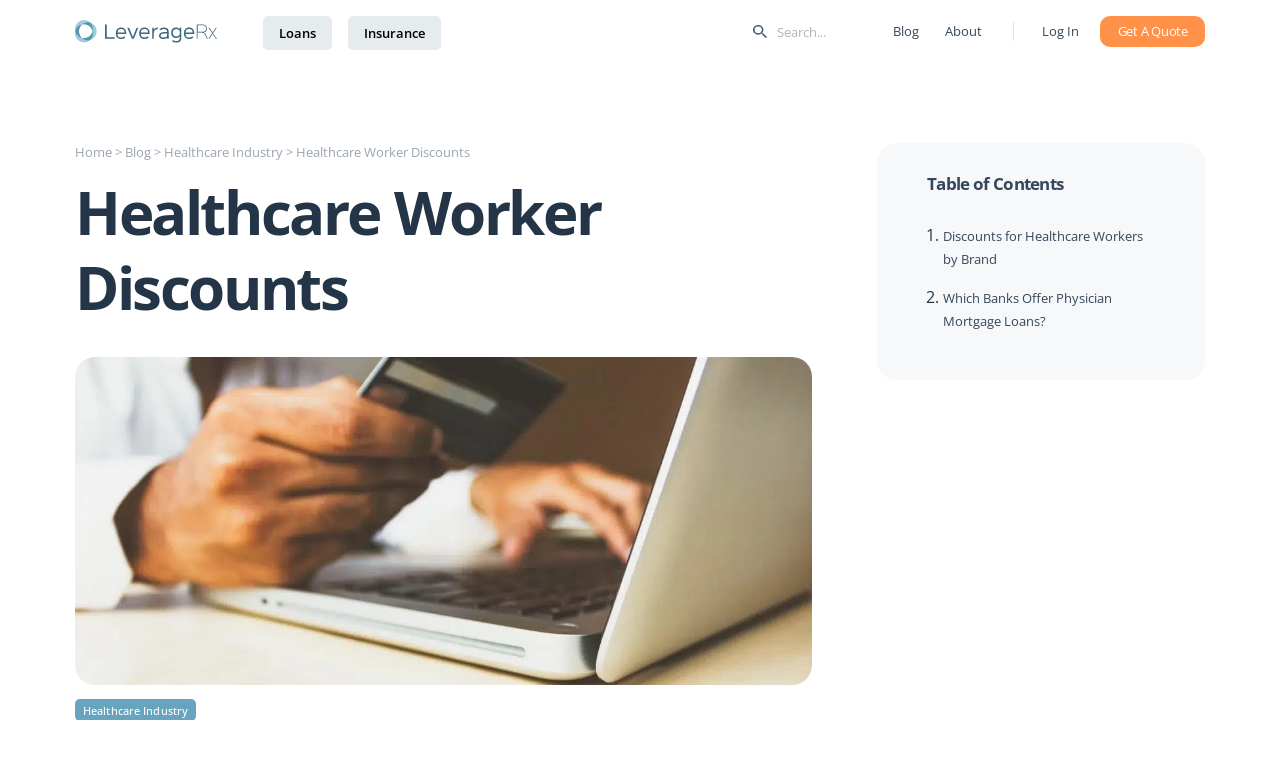

--- FILE ---
content_type: text/html; charset=UTF-8
request_url: https://www.leveragerx.com/financial-planning-for-physicians/healthcare-worker-discounts/
body_size: 38332
content:
<!DOCTYPE html>
<!--[if lt IE 7]>      <html class="no-js lt-ie9 lt-ie8 lt-ie7"> <![endif]-->
<!--[if IE 7]>         <html class="no-js lt-ie9 lt-ie8"> <![endif]-->
<!--[if IE 8]>         <html class="no-js lt-ie9"> <![endif]-->
<!--[if gt IE 8]><!--> <html class="no-js" lang="en-US"> <!--<![endif]-->
<head><script>(function(w,i,g){w[g]=w[g]||[];if(typeof w[g].push=='function')w[g].push(i)})
(window,'GTM-W3HLV6Z','google_tags_first_party');</script><script>(function(w,d,s,l){w[l]=w[l]||[];(function(){w[l].push(arguments);})('set', 'developer_id.dY2E1Nz', true);
		var f=d.getElementsByTagName(s)[0],
		j=d.createElement(s);j.async=true;j.src='/w6jy/';
		f.parentNode.insertBefore(j,f);
		})(window,document,'script','dataLayer');</script><meta charset="utf-8"><script>if(navigator.userAgent.match(/MSIE|Internet Explorer/i)||navigator.userAgent.match(/Trident\/7\..*?rv:11/i)){var href=document.location.href;if(!href.match(/[?&]nowprocket/)){if(href.indexOf("?")==-1){if(href.indexOf("#")==-1){document.location.href=href+"?nowprocket=1"}else{document.location.href=href.replace("#","?nowprocket=1#")}}else{if(href.indexOf("#")==-1){document.location.href=href+"&nowprocket=1"}else{document.location.href=href.replace("#","&nowprocket=1#")}}}}</script><script>(()=>{class RocketLazyLoadScripts{constructor(){this.v="1.2.5.1",this.triggerEvents=["keydown","mousedown","mousemove","touchmove","touchstart","touchend","wheel"],this.userEventHandler=this.t.bind(this),this.touchStartHandler=this.i.bind(this),this.touchMoveHandler=this.o.bind(this),this.touchEndHandler=this.h.bind(this),this.clickHandler=this.u.bind(this),this.interceptedClicks=[],this.interceptedClickListeners=[],this.l(this),window.addEventListener("pageshow",(t=>{this.persisted=t.persisted,this.everythingLoaded&&this.m()})),document.addEventListener("DOMContentLoaded",(()=>{this.p()})),this.delayedScripts={normal:[],async:[],defer:[]},this.trash=[],this.allJQueries=[]}k(t){document.hidden?t.t():(this.triggerEvents.forEach((e=>window.addEventListener(e,t.userEventHandler,{passive:!0}))),window.addEventListener("touchstart",t.touchStartHandler,{passive:!0}),window.addEventListener("mousedown",t.touchStartHandler),document.addEventListener("visibilitychange",t.userEventHandler))}_(){this.triggerEvents.forEach((t=>window.removeEventListener(t,this.userEventHandler,{passive:!0}))),document.removeEventListener("visibilitychange",this.userEventHandler)}i(t){"HTML"!==t.target.tagName&&(window.addEventListener("touchend",this.touchEndHandler),window.addEventListener("mouseup",this.touchEndHandler),window.addEventListener("touchmove",this.touchMoveHandler,{passive:!0}),window.addEventListener("mousemove",this.touchMoveHandler),t.target.addEventListener("click",this.clickHandler),this.L(t.target,!0),this.M(t.target,"onclick","rocket-onclick"),this.C())}o(t){window.removeEventListener("touchend",this.touchEndHandler),window.removeEventListener("mouseup",this.touchEndHandler),window.removeEventListener("touchmove",this.touchMoveHandler,{passive:!0}),window.removeEventListener("mousemove",this.touchMoveHandler),t.target.removeEventListener("click",this.clickHandler),this.L(t.target,!1),this.M(t.target,"rocket-onclick","onclick"),this.O()}h(){window.removeEventListener("touchend",this.touchEndHandler),window.removeEventListener("mouseup",this.touchEndHandler),window.removeEventListener("touchmove",this.touchMoveHandler,{passive:!0}),window.removeEventListener("mousemove",this.touchMoveHandler)}u(t){t.target.removeEventListener("click",this.clickHandler),this.L(t.target,!1),this.M(t.target,"rocket-onclick","onclick"),this.interceptedClicks.push(t),t.preventDefault(),t.stopPropagation(),t.stopImmediatePropagation(),this.O()}D(){window.removeEventListener("touchstart",this.touchStartHandler,{passive:!0}),window.removeEventListener("mousedown",this.touchStartHandler),this.interceptedClicks.forEach((t=>{t.target.dispatchEvent(new MouseEvent("click",{view:t.view,bubbles:!0,cancelable:!0}))}))}l(t){EventTarget.prototype.addEventListenerBase=EventTarget.prototype.addEventListener,EventTarget.prototype.addEventListener=function(e,i,o){"click"!==e||t.windowLoaded||i===t.clickHandler||t.interceptedClickListeners.push({target:this,func:i,options:o}),(this||window).addEventListenerBase(e,i,o)}}L(t,e){this.interceptedClickListeners.forEach((i=>{i.target===t&&(e?t.removeEventListener("click",i.func,i.options):t.addEventListener("click",i.func,i.options))})),t.parentNode!==document.documentElement&&this.L(t.parentNode,e)}S(){return new Promise((t=>{this.T?this.O=t:t()}))}C(){this.T=!0}O(){this.T=!1}M(t,e,i){t.hasAttribute&&t.hasAttribute(e)&&(event.target.setAttribute(i,event.target.getAttribute(e)),event.target.removeAttribute(e))}t(){this._(this),"loading"===document.readyState?document.addEventListener("DOMContentLoaded",this.R.bind(this)):this.R()}p(){let t=[];document.querySelectorAll("script[type=rocketlazyloadscript][data-rocket-src]").forEach((e=>{let i=e.getAttribute("data-rocket-src");if(i&&0!==i.indexOf("data:")){0===i.indexOf("//")&&(i=location.protocol+i);try{const o=new URL(i).origin;o!==location.origin&&t.push({src:o,crossOrigin:e.crossOrigin||"module"===e.getAttribute("data-rocket-type")})}catch(t){}}})),t=[...new Map(t.map((t=>[JSON.stringify(t),t]))).values()],this.j(t,"preconnect")}async R(){this.lastBreath=Date.now(),this.P(this),this.F(this),this.q(),this.A(),this.I(),await this.U(this.delayedScripts.normal),await this.U(this.delayedScripts.defer),await this.U(this.delayedScripts.async);try{await this.W(),await this.H(this),await this.J()}catch(t){console.error(t)}window.dispatchEvent(new Event("rocket-allScriptsLoaded")),this.everythingLoaded=!0,this.S().then((()=>{this.D()})),this.N()}A(){document.querySelectorAll("script[type=rocketlazyloadscript]").forEach((t=>{t.hasAttribute("data-rocket-src")?t.hasAttribute("async")&&!1!==t.async?this.delayedScripts.async.push(t):t.hasAttribute("defer")&&!1!==t.defer||"module"===t.getAttribute("data-rocket-type")?this.delayedScripts.defer.push(t):this.delayedScripts.normal.push(t):this.delayedScripts.normal.push(t)}))}async B(t){if(await this.G(),!0!==t.noModule||!("noModule"in HTMLScriptElement.prototype))return new Promise((e=>{let i;function o(){(i||t).setAttribute("data-rocket-status","executed"),e()}try{if(navigator.userAgent.indexOf("Firefox/")>0||""===navigator.vendor)i=document.createElement("script"),[...t.attributes].forEach((t=>{let e=t.nodeName;"type"!==e&&("data-rocket-type"===e&&(e="type"),"data-rocket-src"===e&&(e="src"),i.setAttribute(e,t.nodeValue))})),t.text&&(i.text=t.text),i.hasAttribute("src")?(i.addEventListener("load",o),i.addEventListener("error",(function(){i.setAttribute("data-rocket-status","failed"),e()})),setTimeout((()=>{i.isConnected||e()}),1)):(i.text=t.text,o()),t.parentNode.replaceChild(i,t);else{const i=t.getAttribute("data-rocket-type"),n=t.getAttribute("data-rocket-src");i?(t.type=i,t.removeAttribute("data-rocket-type")):t.removeAttribute("type"),t.addEventListener("load",o),t.addEventListener("error",(function(){t.setAttribute("data-rocket-status","failed"),e()})),n?(t.removeAttribute("data-rocket-src"),t.src=n):t.src="data:text/javascript;base64,"+window.btoa(unescape(encodeURIComponent(t.text)))}}catch(i){t.setAttribute("data-rocket-status","failed"),e()}}));t.setAttribute("data-rocket-status","skipped")}async U(t){const e=t.shift();return e&&e.isConnected?(await this.B(e),this.U(t)):Promise.resolve()}I(){this.j([...this.delayedScripts.normal,...this.delayedScripts.defer,...this.delayedScripts.async],"preload")}j(t,e){var i=document.createDocumentFragment();t.forEach((t=>{const o=t.getAttribute&&t.getAttribute("data-rocket-src")||t.src;if(o){const n=document.createElement("link");n.href=o,n.rel=e,"preconnect"!==e&&(n.as="script"),t.getAttribute&&"module"===t.getAttribute("data-rocket-type")&&(n.crossOrigin=!0),t.crossOrigin&&(n.crossOrigin=t.crossOrigin),t.integrity&&(n.integrity=t.integrity),i.appendChild(n),this.trash.push(n)}})),document.head.appendChild(i)}P(t){let e={};function i(i,o){return e[o].eventsToRewrite.indexOf(i)>=0&&!t.everythingLoaded?"rocket-"+i:i}function o(t,o){!function(t){e[t]||(e[t]={originalFunctions:{add:t.addEventListener,remove:t.removeEventListener},eventsToRewrite:[]},t.addEventListener=function(){arguments[0]=i(arguments[0],t),e[t].originalFunctions.add.apply(t,arguments)},t.removeEventListener=function(){arguments[0]=i(arguments[0],t),e[t].originalFunctions.remove.apply(t,arguments)})}(t),e[t].eventsToRewrite.push(o)}function n(e,i){let o=e[i];e[i]=null,Object.defineProperty(e,i,{get:()=>o||function(){},set(n){t.everythingLoaded?o=n:e["rocket"+i]=o=n}})}o(document,"DOMContentLoaded"),o(window,"DOMContentLoaded"),o(window,"load"),o(window,"pageshow"),o(document,"readystatechange"),n(document,"onreadystatechange"),n(window,"onload"),n(window,"onpageshow")}F(t){let e;function i(e){return t.everythingLoaded?e:e.split(" ").map((t=>"load"===t||0===t.indexOf("load.")?"rocket-jquery-load":t)).join(" ")}function o(o){if(o&&o.fn&&!t.allJQueries.includes(o)){o.fn.ready=o.fn.init.prototype.ready=function(e){return t.domReadyFired?e.bind(document)(o):document.addEventListener("rocket-DOMContentLoaded",(()=>e.bind(document)(o))),o([])};const e=o.fn.on;o.fn.on=o.fn.init.prototype.on=function(){return this[0]===window&&("string"==typeof arguments[0]||arguments[0]instanceof String?arguments[0]=i(arguments[0]):"object"==typeof arguments[0]&&Object.keys(arguments[0]).forEach((t=>{const e=arguments[0][t];delete arguments[0][t],arguments[0][i(t)]=e}))),e.apply(this,arguments),this},t.allJQueries.push(o)}e=o}o(window.jQuery),Object.defineProperty(window,"jQuery",{get:()=>e,set(t){o(t)}})}async H(t){const e=document.querySelector("script[data-webpack]");e&&(await async function(){return new Promise((t=>{e.addEventListener("load",t),e.addEventListener("error",t)}))}(),await t.K(),await t.H(t))}async W(){this.domReadyFired=!0,await this.G(),document.dispatchEvent(new Event("rocket-readystatechange")),await this.G(),document.rocketonreadystatechange&&document.rocketonreadystatechange(),await this.G(),document.dispatchEvent(new Event("rocket-DOMContentLoaded")),await this.G(),window.dispatchEvent(new Event("rocket-DOMContentLoaded"))}async J(){await this.G(),document.dispatchEvent(new Event("rocket-readystatechange")),await this.G(),document.rocketonreadystatechange&&document.rocketonreadystatechange(),await this.G(),window.dispatchEvent(new Event("rocket-load")),await this.G(),window.rocketonload&&window.rocketonload(),await this.G(),this.allJQueries.forEach((t=>t(window).trigger("rocket-jquery-load"))),await this.G();const t=new Event("rocket-pageshow");t.persisted=this.persisted,window.dispatchEvent(t),await this.G(),window.rocketonpageshow&&window.rocketonpageshow({persisted:this.persisted}),this.windowLoaded=!0}m(){document.onreadystatechange&&document.onreadystatechange(),window.onload&&window.onload(),window.onpageshow&&window.onpageshow({persisted:this.persisted})}q(){const t=new Map;document.write=document.writeln=function(e){const i=document.currentScript;i||console.error("WPRocket unable to document.write this: "+e);const o=document.createRange(),n=i.parentElement;let s=t.get(i);void 0===s&&(s=i.nextSibling,t.set(i,s));const c=document.createDocumentFragment();o.setStart(c,0),c.appendChild(o.createContextualFragment(e)),n.insertBefore(c,s)}}async G(){Date.now()-this.lastBreath>45&&(await this.K(),this.lastBreath=Date.now())}async K(){return document.hidden?new Promise((t=>setTimeout(t))):new Promise((t=>requestAnimationFrame(t)))}N(){this.trash.forEach((t=>t.remove()))}static run(){const t=new RocketLazyLoadScripts;t.k(t)}}RocketLazyLoadScripts.run()})();</script>
	
	<meta http-equiv="X-UA-Compatible" content="IE=edge">
	<meta name="viewport" content="width=device-width, initial-scale=1">
	<link rel="apple-touch-icon-precomposed" sizes="57x57" href="https://www.leveragerx.com/wp-content/themes/leveragerx/assets/img/icons/apple-touch-icon-57x57.png" />
	<link rel="apple-touch-icon-precomposed" sizes="114x114" href="https://www.leveragerx.com/wp-content/themes/leveragerx/assets/img/icons/apple-touch-icon-114x114.png" />
	<link rel="apple-touch-icon-precomposed" sizes="72x72" href="https://www.leveragerx.com/wp-content/themes/leveragerx/assets/img/icons/apple-touch-icon-72x72.png" />
	<link rel="apple-touch-icon-precomposed" sizes="144x144" href="https://www.leveragerx.com/wp-content/themes/leveragerx/assets/img/icons/apple-touch-icon-144x144.png" />
	<link rel="apple-touch-icon-precomposed" sizes="120x120" href="https://www.leveragerx.com/wp-content/themes/leveragerx/assets/img/icons/apple-touch-icon-120x120.png" />
	<link rel="apple-touch-icon-precomposed" sizes="152x152" href="https://www.leveragerx.com/wp-content/themes/leveragerx/assets/img/icons/apple-touch-icon-152x152.png" />
	<link rel="icon" type="image/png" href="https://www.leveragerx.com/wp-content/themes/leveragerx/assets/img/icons/favicon-32x32.png" sizes="32x32" />
	<link rel="icon" type="image/png" href="https://www.leveragerx.com/wp-content/themes/leveragerx/assets/img/icons/favicon-16x16.png" sizes="16x16" />
	<link rel="icon" type="image/png" href="https://www.leveragerx.com/wp-content/themes/leveragerx/assets/img/icons/favicon-196x196.png" sizes="196x196" />
	<meta name="application-name" content="LeverageRx"/>
	<meta name="msapplication-TileColor" content="#FFFFFF" />
	<meta name="msapplication-TileImage" content="https://www.leveragerx.com/wp-content/themes/leveragerx/assets/img/icons/mstile-144x144.png" />


	<meta name='robots' content='index, follow, max-image-preview:large, max-snippet:-1, max-video-preview:-1' />
	<style></style>
	
	<!-- This site is optimized with the Yoast SEO plugin v25.1 - https://yoast.com/wordpress/plugins/seo/ -->
	<title>Healthcare Worker Discounts | LeverageRx</title><link rel="preload" as="font" href="https://fonts.gstatic.com/s/opensans/v40/memvYaGs126MiZpBA-UvWbX2vVnXBbObj2OVTS-muw.woff2" crossorigin><style id="wpr-usedcss">:root{--wp--preset--aspect-ratio--square:1;--wp--preset--aspect-ratio--4-3:4/3;--wp--preset--aspect-ratio--3-4:3/4;--wp--preset--aspect-ratio--3-2:3/2;--wp--preset--aspect-ratio--2-3:2/3;--wp--preset--aspect-ratio--16-9:16/9;--wp--preset--aspect-ratio--9-16:9/16;--wp--preset--color--black:#000000;--wp--preset--color--cyan-bluish-gray:#abb8c3;--wp--preset--color--white:#ffffff;--wp--preset--color--pale-pink:#f78da7;--wp--preset--color--vivid-red:#cf2e2e;--wp--preset--color--luminous-vivid-orange:#ff6900;--wp--preset--color--luminous-vivid-amber:#fcb900;--wp--preset--color--light-green-cyan:#7bdcb5;--wp--preset--color--vivid-green-cyan:#00d084;--wp--preset--color--pale-cyan-blue:#8ed1fc;--wp--preset--color--vivid-cyan-blue:#0693e3;--wp--preset--color--vivid-purple:#9b51e0;--wp--preset--gradient--vivid-cyan-blue-to-vivid-purple:linear-gradient(135deg,rgba(6, 147, 227, 1) 0%,rgb(155, 81, 224) 100%);--wp--preset--gradient--light-green-cyan-to-vivid-green-cyan:linear-gradient(135deg,rgb(122, 220, 180) 0%,rgb(0, 208, 130) 100%);--wp--preset--gradient--luminous-vivid-amber-to-luminous-vivid-orange:linear-gradient(135deg,rgba(252, 185, 0, 1) 0%,rgba(255, 105, 0, 1) 100%);--wp--preset--gradient--luminous-vivid-orange-to-vivid-red:linear-gradient(135deg,rgba(255, 105, 0, 1) 0%,rgb(207, 46, 46) 100%);--wp--preset--gradient--very-light-gray-to-cyan-bluish-gray:linear-gradient(135deg,rgb(238, 238, 238) 0%,rgb(169, 184, 195) 100%);--wp--preset--gradient--cool-to-warm-spectrum:linear-gradient(135deg,rgb(74, 234, 220) 0%,rgb(151, 120, 209) 20%,rgb(207, 42, 186) 40%,rgb(238, 44, 130) 60%,rgb(251, 105, 98) 80%,rgb(254, 248, 76) 100%);--wp--preset--gradient--blush-light-purple:linear-gradient(135deg,rgb(255, 206, 236) 0%,rgb(152, 150, 240) 100%);--wp--preset--gradient--blush-bordeaux:linear-gradient(135deg,rgb(254, 205, 165) 0%,rgb(254, 45, 45) 50%,rgb(107, 0, 62) 100%);--wp--preset--gradient--luminous-dusk:linear-gradient(135deg,rgb(255, 203, 112) 0%,rgb(199, 81, 192) 50%,rgb(65, 88, 208) 100%);--wp--preset--gradient--pale-ocean:linear-gradient(135deg,rgb(255, 245, 203) 0%,rgb(182, 227, 212) 50%,rgb(51, 167, 181) 100%);--wp--preset--gradient--electric-grass:linear-gradient(135deg,rgb(202, 248, 128) 0%,rgb(113, 206, 126) 100%);--wp--preset--gradient--midnight:linear-gradient(135deg,rgb(2, 3, 129) 0%,rgb(40, 116, 252) 100%);--wp--preset--font-size--small:13px;--wp--preset--font-size--medium:20px;--wp--preset--font-size--large:36px;--wp--preset--font-size--x-large:42px;--wp--preset--spacing--20:0.44rem;--wp--preset--spacing--30:0.67rem;--wp--preset--spacing--40:1rem;--wp--preset--spacing--50:1.5rem;--wp--preset--spacing--60:2.25rem;--wp--preset--spacing--70:3.38rem;--wp--preset--spacing--80:5.06rem;--wp--preset--shadow--natural:6px 6px 9px rgba(0, 0, 0, .2);--wp--preset--shadow--deep:12px 12px 50px rgba(0, 0, 0, .4);--wp--preset--shadow--sharp:6px 6px 0px rgba(0, 0, 0, .2);--wp--preset--shadow--outlined:6px 6px 0px -3px rgba(255, 255, 255, 1),6px 6px rgba(0, 0, 0, 1);--wp--preset--shadow--crisp:6px 6px 0px rgba(0, 0, 0, 1)}:where(.is-layout-flex){gap:.5em}:where(.is-layout-grid){gap:.5em}:where(.wp-block-post-template.is-layout-flex){gap:1.25em}:where(.wp-block-post-template.is-layout-grid){gap:1.25em}:where(.wp-block-columns.is-layout-flex){gap:2em}:where(.wp-block-columns.is-layout-grid){gap:2em}:root :where(.wp-block-pullquote){font-size:1.5em;line-height:1.6}html{line-height:1.15;-webkit-text-size-adjust:100%}body{margin:0}main{display:block}h1{font-size:2em;margin:.67em 0}a{background-color:transparent}strong{font-weight:bolder}code{font-family:monospace,monospace;font-size:1em}img{border-style:none}button,input,optgroup,select,textarea{font-family:inherit;font-size:100%;line-height:1.15;margin:0}button,input{overflow:visible}button,select{text-transform:none}[type=button],[type=submit],button{-webkit-appearance:button}[type=button]::-moz-focus-inner,[type=submit]::-moz-focus-inner,button::-moz-focus-inner{border-style:none;padding:0}[type=button]:-moz-focusring,[type=submit]:-moz-focusring,button:-moz-focusring{outline:ButtonText dotted 1px}fieldset{padding:.35em .75em .625em}legend{box-sizing:border-box;color:inherit;display:table;max-width:100%;padding:0;white-space:normal}progress{vertical-align:baseline}textarea{overflow:auto}[type=checkbox],[type=radio]{box-sizing:border-box;padding:0}[type=number]::-webkit-inner-spin-button,[type=number]::-webkit-outer-spin-button{height:auto}[type=search]{-webkit-appearance:textfield;outline-offset:-2px}[type=search]::-webkit-search-decoration{-webkit-appearance:none}::-webkit-file-upload-button{-webkit-appearance:button;font:inherit}template{display:none}[hidden]{display:none}.carousel__viewport{position:relative;overflow:hidden;max-width:100%;max-height:100%}.carousel__track{display:flex}.carousel__slide{flex:0 0 auto;width:var(--carousel-slide-width,60%);max-width:100%;padding:1rem;position:relative;overflow-x:hidden;overflow-y:auto;overscroll-behavior:contain}.has-dots{margin-bottom:calc(.5rem + 22px)}.carousel__dots{margin:0 auto;padding:0;position:absolute;top:calc(100% + .5rem);left:0;right:0;display:flex;justify-content:center;list-style:none;-webkit-user-select:none;user-select:none}.carousel__dots .carousel__dot{margin:0;padding:0;display:block;position:relative;width:22px;height:22px;cursor:pointer}.carousel__dots .carousel__dot:after{content:"";width:8px;height:8px;border-radius:50%;position:absolute;top:50%;left:50%;-webkit-transform:translate(-50%,-50%);transform:translate(-50%,-50%);background-color:currentColor;opacity:.25;transition:opacity .15s ease-in-out}.carousel__dots .carousel__dot.is-selected:after{opacity:1}.carousel__button{width:var(--carousel-button-width,48px);height:var(--carousel-button-height,48px);padding:0;border:0;display:flex;justify-content:center;align-items:center;pointer-events:all;cursor:pointer;color:var(--carousel-button-color,currentColor);background:var(--carousel-button-bg,transparent);border-radius:var(--carousel-button-border-radius,50%);box-shadow:var(--carousel-button-shadow,none);transition:opacity .15s ease}.carousel__button.is-next,.carousel__button.is-prev{position:absolute;top:50%;-webkit-transform:translateY(-50%);transform:translateY(-50%)}.carousel__button.is-prev{left:10px}.carousel__button.is-next{right:10px}.carousel__button[disabled]{cursor:default;opacity:.3}.carousel__button svg{width:var(--carousel-button-svg-width,50%);height:var(--carousel-button-svg-height,50%);fill:none;stroke:currentColor;stroke-width:var(--carousel-button-svg-stroke-width,1.5);stroke-linejoin:bevel;stroke-linecap:round;-webkit-filter:var(--carousel-button-svg-filter,none);filter:var(--carousel-button-svg-filter, none);pointer-events:none}html.with-fancybox{scroll-behavior:auto}body.compensate-for-scrollbar{overflow:hidden!important;touch-action:none}.fancybox__container{position:fixed;top:0;left:0;bottom:0;right:0;direction:ltr;margin:0;padding:env(safe-area-inset-top,0) env(safe-area-inset-right,0) env(safe-area-inset-bottom,0) env(safe-area-inset-left,0);box-sizing:border-box;display:flex;flex-direction:column;color:var(--fancybox-color,#fff);-webkit-tap-highlight-color:transparent;overflow:hidden;z-index:1050;outline:0;-webkit-transform-origin:top left;transform-origin:top left;--carousel-button-width:48px;--carousel-button-height:48px;--carousel-button-svg-width:24px;--carousel-button-svg-height:24px;--carousel-button-svg-stroke-width:2.5;--carousel-button-svg-filter:drop-shadow(1px 1px 1px rgba(0, 0, 0, .4))}.fancybox__container *,.fancybox__container ::after,.fancybox__container ::before{box-sizing:inherit}.fancybox__container :focus{outline:0}body:not(.is-using-mouse) .fancybox__container :focus{box-shadow:0 0 0 1px #fff,0 0 0 2px var(--fancybox-accent-color,rgba(1,210,232,.94))}@media all and (min-width:1024px){.fancybox__container{--carousel-button-width:48px;--carousel-button-height:48px;--carousel-button-svg-width:27px;--carousel-button-svg-height:27px}}.fancybox__backdrop{position:absolute;top:0;right:0;bottom:0;left:0;z-index:-1;background:var(--fancybox-bg,rgba(24,24,27,.92))}.fancybox__carousel{position:relative;flex:1 1 auto;min-height:0;height:100%;z-index:10}.fancybox__carousel.has-dots{margin-bottom:calc(.5rem + 22px)}.fancybox__viewport{position:relative;width:100%;height:100%;overflow:visible;cursor:default}.fancybox__track{display:flex;height:100%}.fancybox__slide{flex:0 0 auto;width:100%;max-width:100%;margin:0;padding:48px 8px 8px;position:relative;overscroll-behavior:contain;display:flex;flex-direction:column;outline:0;overflow:auto;--carousel-button-width:36px;--carousel-button-height:36px;--carousel-button-svg-width:22px;--carousel-button-svg-height:22px}.fancybox__slide::after,.fancybox__slide::before{content:"";flex:0 0 0;margin:auto}@media all and (min-width:1024px){.fancybox__slide{padding:64px 100px}}.fancybox__content{margin:0 env(safe-area-inset-right,0) 0 env(safe-area-inset-left,0);padding:36px;color:var(--fancybox-content-color,#374151);background:var(--fancybox-content-bg,#fff);position:relative;align-self:center;display:flex;flex-direction:column;z-index:20}.fancybox__content :focus:not(.carousel__button.is-close){outline:dotted thin;box-shadow:none}.fancybox__caption{align-self:center;max-width:100%;margin:0;padding:1rem 0 0;line-height:1.375;color:var(--fancybox-color,currentColor);visibility:visible;cursor:auto;flex-shrink:0;overflow-wrap:anywhere}.is-loading .fancybox__caption{visibility:hidden}.fancybox__container>.carousel__dots{top:100%;color:var(--fancybox-color,#fff)}.fancybox__nav .carousel__button{z-index:40}.fancybox__nav .carousel__button.is-next{right:8px}.fancybox__nav .carousel__button.is-prev{left:8px}.carousel__button.is-close{position:absolute;top:8px;right:8px;top:calc(env(safe-area-inset-top,0px) + 8px);right:calc(env(safe-area-inset-right,0px) + 8px);z-index:40}@media all and (min-width:1024px){.fancybox__nav .carousel__button.is-next{right:40px}.fancybox__nav .carousel__button.is-prev{left:40px}.carousel__button.is-close{right:40px}}.fancybox__content>.carousel__button.is-close{position:absolute;top:-40px;right:0;color:var(--fancybox-color,#fff)}.fancybox__no-click,.fancybox__no-click button{pointer-events:none}.fancybox__spinner{position:absolute;top:50%;left:50%;-webkit-transform:translate(-50%,-50%);transform:translate(-50%,-50%);width:50px;height:50px;color:var(--fancybox-color,currentColor)}.fancybox__slide .fancybox__spinner{cursor:pointer;z-index:1053}.fancybox__spinner svg{-webkit-animation:2s linear infinite fancybox-rotate;animation:2s linear infinite fancybox-rotate;-webkit-transform-origin:center center;transform-origin:center center;position:absolute;top:0;right:0;bottom:0;left:0;margin:auto;width:100%;height:100%}.fancybox__spinner svg circle{fill:none;stroke-width:2.75;stroke-miterlimit:10;stroke-dasharray:1,200;stroke-dashoffset:0;-webkit-animation:1.5s ease-in-out infinite fancybox-dash;animation:1.5s ease-in-out infinite fancybox-dash;stroke-linecap:round;stroke:currentColor}@-webkit-keyframes fancybox-rotate{100%{-webkit-transform:rotate(360deg);transform:rotate(360deg)}}@keyframes fancybox-rotate{100%{-webkit-transform:rotate(360deg);transform:rotate(360deg)}}@-webkit-keyframes fancybox-dash{0%{stroke-dasharray:1,200;stroke-dashoffset:0}50%{stroke-dasharray:89,200;stroke-dashoffset:-35px}100%{stroke-dasharray:89,200;stroke-dashoffset:-124px}}@keyframes fancybox-dash{0%{stroke-dasharray:1,200;stroke-dashoffset:0}50%{stroke-dasharray:89,200;stroke-dashoffset:-35px}100%{stroke-dasharray:89,200;stroke-dashoffset:-124px}}.carousel__button.is-close,.carousel__dots,.fancybox__backdrop,.fancybox__caption,.fancybox__nav{opacity:var(--fancybox-opacity, 1)}.fancybox__container.is-animated[aria-hidden=false] .carousel__button.is-close,.fancybox__container.is-animated[aria-hidden=false] .carousel__dots,.fancybox__container.is-animated[aria-hidden=false] .fancybox__backdrop,.fancybox__container.is-animated[aria-hidden=false] .fancybox__caption,.fancybox__container.is-animated[aria-hidden=false] .fancybox__nav{-webkit-animation:.15s backwards fancybox-fadeIn;animation:.15s backwards fancybox-fadeIn}.fancybox__container.is-animated.is-closing .carousel__button.is-close,.fancybox__container.is-animated.is-closing .carousel__dots,.fancybox__container.is-animated.is-closing .fancybox__backdrop,.fancybox__container.is-animated.is-closing .fancybox__caption,.fancybox__container.is-animated.is-closing .fancybox__nav{-webkit-animation:.15s both fancybox-fadeOut;animation:.15s both fancybox-fadeOut}.fancybox-fadeOut{-webkit-animation:.1s both fancybox-fadeOut;animation:.1s both fancybox-fadeOut}.fancybox-zoomInUp{-webkit-animation:.2s both fancybox-zoomInUp;animation:.2s both fancybox-zoomInUp}@-webkit-keyframes fancybox-fadeIn{from{opacity:0}to{opacity:1}}@keyframes fancybox-fadeIn{from{opacity:0}to{opacity:1}}@-webkit-keyframes fancybox-fadeOut{to{opacity:0}}@keyframes fancybox-fadeOut{to{opacity:0}}@-webkit-keyframes fancybox-zoomInUp{from{-webkit-transform:scale(.97) translate3d(0,16px,0);transform:scale(.97) translate3d(0,16px,0);opacity:0}to{-webkit-transform:scale(1) translate3d(0,0,0);transform:scale(1) translate3d(0,0,0);opacity:1}}@keyframes fancybox-zoomInUp{from{-webkit-transform:scale(.97) translate3d(0,16px,0);transform:scale(.97) translate3d(0,16px,0);opacity:0}to{-webkit-transform:scale(1) translate3d(0,0,0);transform:scale(1) translate3d(0,0,0);opacity:1}}.fancybox__carousel .carousel__slide{scrollbar-width:thin;scrollbar-color:#ccc rgba(255,255,255,.1)}.fancybox__carousel .carousel__slide::-webkit-scrollbar{width:8px;height:8px}.fancybox__carousel .carousel__slide::-webkit-scrollbar-track{background-color:rgba(255,255,255,.1)}.fancybox__carousel .carousel__slide::-webkit-scrollbar-thumb{background-color:#ccc;border-radius:2px;box-shadow:inset 0 0 4px rgba(0,0,0,.2)}.fancybox__carousel.is-draggable .fancybox__slide,.fancybox__carousel.is-draggable .fancybox__slide .fancybox__content{cursor:move;cursor:grab}.fancybox__carousel.is-dragging .fancybox__slide,.fancybox__carousel.is-dragging .fancybox__slide .fancybox__content{cursor:move;cursor:grabbing}.fancybox__carousel .fancybox__slide .fancybox__content{cursor:auto}.fancybox__carousel .fancybox__slide.can-zoom_in .fancybox__content{cursor:zoom-in}.fancybox__carousel .fancybox__slide.can-zoom_out .fancybox__content{cursor:zoom-out}.fancybox__carousel .fancybox__slide.is-draggable .fancybox__content{cursor:move;cursor:grab}.fancybox__carousel .fancybox__slide.is-dragging .fancybox__content{cursor:move;cursor:grabbing}.fancybox__image{-webkit-transform-origin:0 0;transform-origin:0 0;-webkit-user-select:none;user-select:none;transition:none}.fancybox__html5video,.fancybox__iframe{border:0;display:block;height:100%;width:100%;background:rgba(0,0,0,0)}.fancybox-placeholder{position:absolute;width:1px;height:1px;padding:0;margin:-1px;overflow:hidden;clip:rect(0,0,0,0);white-space:nowrap;border-width:0}.fancybox__thumbs{flex:0 0 auto;position:relative;padding:0 3px;opacity:var(--fancybox-opacity, 1)}.fancybox__container.is-animated[aria-hidden=false] .fancybox__thumbs{-webkit-animation:.15s ease-in backwards fancybox-fadeIn;animation:.15s ease-in backwards fancybox-fadeIn}.fancybox__container.is-animated.is-closing .fancybox__thumbs{opacity:0}.fancybox__thumbs .carousel__slide{flex:0 0 auto;width:var(--fancybox-thumbs-width,96px);margin:0;padding:8px 3px;box-sizing:content-box;display:flex;align-items:center;justify-content:center;overflow:visible;cursor:pointer}.fancybox__thumbs .carousel__slide .fancybox__thumb::after{content:"";position:absolute;top:0;left:0;right:0;bottom:0;border-width:5px;border-style:solid;border-color:var(--fancybox-accent-color,rgba(34,213,233,.96));opacity:0;transition:opacity .15s ease;border-radius:var(--fancybox-thumbs-border-radius,4px)}.fancybox__thumbs .carousel__slide.is-nav-selected .fancybox__thumb::after{opacity:.92}.fancybox__thumbs .carousel__slide>*{pointer-events:none;-webkit-user-select:none;user-select:none}.fancybox__thumb{position:relative;width:100%;padding-top:calc(100%/(var(--fancybox-thumbs-ratio,1.5)));background-size:cover;background-position:center center;background-color:rgba(255,255,255,.1);background-repeat:no-repeat;border-radius:var(--fancybox-thumbs-border-radius,4px)}.fancybox__toolbar{position:absolute;top:0;right:0;left:0;z-index:20;background:linear-gradient(to top,hsla(0deg,0%,0%,0) 0,hsla(0deg,0%,0%,.006) 8.1%,hsla(0deg,0%,0%,.021) 15.5%,hsla(0deg,0%,0%,.046) 22.5%,hsla(0deg,0%,0%,.077) 29%,hsla(0deg,0%,0%,.114) 35.3%,hsla(0deg,0%,0%,.155) 41.2%,hsla(0deg,0%,0%,.198) 47.1%,hsla(0deg,0%,0%,.242) 52.9%,hsla(0deg,0%,0%,.285) 58.8%,hsla(0deg,0%,0%,.326) 64.7%,hsla(0deg,0%,0%,.363) 71%,hsla(0deg,0%,0%,.394) 77.5%,hsla(0deg,0%,0%,.419) 84.5%,hsla(0deg,0%,0%,.434) 91.9%,hsla(0deg,0%,0%,.44) 100%);padding:0;touch-action:none;display:flex;justify-content:space-between;--carousel-button-svg-width:20px;--carousel-button-svg-height:20px;opacity:var(--fancybox-opacity, 1);text-shadow:var(--fancybox-toolbar-text-shadow,1px 1px 1px rgba(0,0,0,.4))}@media all and (min-width:1024px){.fancybox__toolbar{padding:8px}}.fancybox__container.is-animated[aria-hidden=false] .fancybox__toolbar{-webkit-animation:.15s ease-in backwards fancybox-fadeIn;animation:.15s ease-in backwards fancybox-fadeIn}.fancybox__container.is-animated.is-closing .fancybox__toolbar{opacity:0}.fancybox__toolbar__items{display:flex}.fancybox__counter{min-width:72px;padding:0 10px;line-height:var(--carousel-button-height, 48px);text-align:center;font-size:17px;font-variant-numeric:tabular-nums;-webkit-font-smoothing:subpixel-antialiased}.fancybox__progress{background:var(--fancybox-accent-color,rgba(34,213,233,.96));height:3px;left:0;position:absolute;right:0;top:0;-webkit-transform:scaleX(0);transform:scaleX(0);-webkit-transform-origin:0;transform-origin:0;transition-property:-webkit-transform;transition-property:transform;transition-property:transform,-webkit-transform;transition-timing-function:linear;z-index:30;-webkit-user-select:none;user-select:none}.fancybox__container:-webkit-full-screen::backdrop{opacity:0}.fancybox__container:fullscreen::-webkit-backdrop{opacity:0}.fancybox__container:fullscreen::backdrop{opacity:0}.fancybox__button--fullscreen g:nth-child(2){display:none}.fancybox__container:-webkit-full-screen .fancybox__button--fullscreen g:first-child{display:none}.fancybox__container:fullscreen .fancybox__button--fullscreen g:first-child{display:none}.fancybox__container:-webkit-full-screen .fancybox__button--fullscreen g:nth-child(2){display:block}.fancybox__container:fullscreen .fancybox__button--fullscreen g:nth-child(2){display:block}.fancybox__button--slideshow g:nth-child(2){display:none}.fancybox__container.has-slideshow .fancybox__button--slideshow g:first-child{display:none}.fancybox__container.has-slideshow .fancybox__button--slideshow g:nth-child(2){display:block}:root{font-size:100%}html{width:100%;display:block}html *{box-sizing:border-box}html body{width:100%;display:block;color:#34475b}html body.menu-is-open{height:100vh;overflow:hidden}.main-wrapper{min-width:20rem}a{text-decoration:none;cursor:pointer}code{display:inline-block;background:#f2f2f2;border:1px solid #e8e8e8;padding:.1rem .25rem;margin:.5rem 0;font-size:.85rem}@keyframes fadeInOpacity{0%{opacity:0}100%{opacity:1}}@keyframes spin{from{transform:rotate(0)}to{transform:rotate(360deg)}}@keyframes fadeInDown{0%{opacity:0;transform:translateY(-4rem)}100%{opacity:1;transform:translateY(0)}}html{font:400 1rem/1 "Open Sans",helvetica,arial,sans-serif}h1,h2,h3,h4{color:#243547;margin:1rem 0 .5rem}h1{font:600 2.5rem/1.15 "Open Sans",helvetica,arial,sans-serif}h2{font:700 2rem/1.6 "Open Sans",helvetica,arial,sans-serif}@media print,screen and (max-width:39.99875em){h2{font:700 1.875rem/1.45 "Open Sans",helvetica,arial,sans-serif}}h3{font:700 1.75rem/1.6 "Open Sans",helvetica,arial,sans-serif;letter-spacing:-.04em}@media print,screen and (max-width:39.99875em){h3{font:700 1.1875rem/1.57894737 "Open Sans",helvetica,arial,sans-serif}}h4{font:700 1.25rem/2.25 "Open Sans",helvetica,arial,sans-serif;letter-spacing:-.04em}ol,ul{margin:0;padding:0 0 0 2.25rem}ol li,ul li{font:400 1rem/1.875 "Open Sans",helvetica,arial,sans-serif;color:#243547}p{font:400 0.9375rem/1.875 "Open Sans",helvetica,arial,sans-serif;letter-spacing:-.01em;color:#34475b;margin:0 0 1rem}p a{color:#63a8c5;text-decoration:underline}a{color:#34475b}.is-flex{display:flex;flex-flow:row wrap}.container{max-width:70.625rem;width:100%;margin:0 auto}@media print,screen and (max-width:74.99875em){.container{padding:0 2rem}}@media print,screen and (max-width:39.99875em){ol li,ul li{font:400 0.8125rem/2.30769231 "Open Sans",helvetica,arial,sans-serif;letter-spacing:-.01em}p{font:400 0.875rem/1.57142857 "Open Sans",helvetica,arial,sans-serif;letter-spacing:-.01em}.container{padding:0 1.5rem}}.hidden{display:none}.is-loading{width:20px;height:20px;z-index:1;background:url("https://staging-leveragerxp.kinsta.cloud/wp-content/themes/leveragerx/assets/img/icon-loading-white.svg") 50% 50%/100% no-repeat;animation:1.5s infinite forwards spin;display:none}.is-loading.is-active{display:block}.button{background:#e1f0f6;border:2px solid #e1f0f6;border-radius:0;color:#fff;display:inline-block;padding:1rem 2rem;position:relative;text-align:center;transition:all .25s ease;border-radius:10px;font:700 0.875rem/1 "Open Sans",helvetica,arial,sans-serif;letter-spacing:-.02em;white-space:nowrap}.button:hover{background:#f5fafc;border:2px solid #f5fafc}.button.button--color-c{background:#ff9248;border:2px solid #ff9248}.button.button--color-c:hover{background:#ffa162;border:2px solid #ffa162}.button.button--outline{background:0 0;border:2px solid #34475b;color:#243547}.button.button--outline:hover{background:#34475b;border:2px solid #34475b;color:#fff}.button.menu-item{background:#ff9248;border:2px solid #ff9248;padding:.25rem .75rem!important}.button.menu-item>a{color:#fff!important}.button.menu-item:hover{background:#ffa162;border:2px solid #ffa162}.link{color:#e1f0f6}form{display:flex;flex-flow:row wrap}form p{margin:0}form label{font:400 0.95rem "Open Sans",helvetica,arial,sans-serif;color:#e1f0f6}form input[type=search],form input[type=text]{padding:.85rem 1rem;box-sizing:border-box;margin:0;border:none;box-shadow:0;background:rgba(75,91,109,.25);border-radius:3px;width:100%;transition:all .25s ease;font:400 0.9rem/1.25 "Open Sans",helvetica,arial,sans-serif;color:#243547}form input[type=search]::-webkit-input-placeholder,form input[type=text]::-webkit-input-placeholder{color:rgba(36,53,71,.5);letter-spacing:0}form input[type=search]:-moz-placeholder,form input[type=text]:-moz-placeholder{color:rgba(36,53,71,.5);letter-spacing:0}form input[type=search]::-moz-placeholder,form input[type=text]::-moz-placeholder{color:rgba(36,53,71,.5);letter-spacing:0}form input[type=search]:-ms-input-placeholder,form input[type=text]:-ms-input-placeholder{color:rgba(36,53,71,.5);letter-spacing:0}form input[type=search] ::-ms-input-placeholder,form input[type=text] ::-ms-input-placeholder{color:rgba(36,53,71,.5);letter-spacing:0}form textarea{padding:.85rem 1rem;box-sizing:border-box;margin:0;border:none;box-shadow:0;background:rgba(75,91,109,.25);border-radius:3px;width:100%;transition:all .25s ease;font:400 0.9rem/1.25 "Open Sans",helvetica,arial,sans-serif;color:#243547}form textarea::-webkit-input-placeholder{color:rgba(36,53,71,.5);letter-spacing:0}form textarea:-moz-placeholder{color:rgba(36,53,71,.5);letter-spacing:0}form textarea::-moz-placeholder{color:rgba(36,53,71,.5);letter-spacing:0}form textarea:-ms-input-placeholder{color:rgba(36,53,71,.5);letter-spacing:0}form textarea ::-ms-input-placeholder{color:rgba(36,53,71,.5);letter-spacing:0}form select{display:block;width:100%;padding:.85rem 1rem;background:rgba(75,91,109,.25);height:44px;border:0;font:400 0.9rem/1.25 "Open Sans",helvetica,arial,sans-serif;color:#243547;text-transform:none;margin:0}form select:focus{outline-width:medium}form input[type=submit]{margin:0;background:#e1f0f6;border:2px solid #e1f0f6;border-radius:3px;color:#fff;display:inline-block;font:500 1rem/0.9 "Open Sans",helvetica,arial,sans-serif;opacity:1;padding:.75rem 1.5rem;position:relative;text-align:center;transition:all .25s ease}.form-modal{width:460px;border-radius:20px}.form-modal .close-modal{background:#cfd8e2;color:#243547;border-color:#cfd8e2}.form-modal h2{color:#4b5b6d;font:700 1.5rem/1.65 "Open Sans",helvetica,arial,sans-serif;text-align:center}.form-modal form label{color:#999;font:400 1rem/1.65 "Open Sans",helvetica,arial,sans-serif;display:inline-block;background:#fff;transform:translate(.75rem,.75rem);width:auto;padding:0 .5rem}.form-modal form input[type=text]{border:1px solid #e5e5e5;border-radius:10px;padding:1rem;width:100%;font:400 1rem/1.5 "Open Sans",helvetica,arial,sans-serif;color:#4b5b6d;margin-bottom:0;background:#fff}.form-modal form input[type=submit]{margin:0;background:#ff9248;border:2px solid #ff9248;border-radius:3px;color:#fff;display:inline-block;font:500 1rem/0.9 "Open Sans",helvetica,arial,sans-serif;opacity:1;padding:.75rem 1.5rem;position:relative;text-align:center;transition:all .25s ease;cursor:pointer}.search-module{width:100%;height:100%;height:100vh;position:fixed;top:0;left:0;right:0;bottom:0;background:rgba(0,0,0,.9);transition:.5s ease;overflow:hidden;z-index:-999;transform:scale(1.2) translateY(-5rem);opacity:0}.search-module.search-module--is-active{opacity:.9;visibility:visible;z-index:9999;transform:scale(1) translateY(0)}.search-module .close{background:0 0;color:#fff;padding:.5rem 1rem;position:absolute;right:2rem;top:2rem;font:300 0.9rem/1 "Open Sans",helvetica,arial,sans-serif;cursor:pointer;border-radius:.1rem;transition:all .1s ease;transform:scale(1)}.search-module .close:active,.search-module .close:focus{transform:scale(.95)}.search-module>.container{height:100%}.search-module .form-wrap{align-self:center;width:100%;max-width:50rem;margin:0 auto;position:relative}.search-module form{flex:0 0 auto;width:100%;margin-left:0;margin-right:0;display:flex;margin:0;position:relative}.search-module form .icon{flex:0 0 auto;width:16.6666666667%;margin-left:0;margin-right:0;position:relative;font-size:2.25rem;text-align:center;padding:1.6rem 0 0;transform:scale(1);transition:all .15s ease;color:#fff}.search-module form .icon:hover{transform:scale(.95)}.search-module form .icon input[type=submit]{position:absolute;left:0;top:0;right:0;bottom:0;background:0 0;color:transparent;margin:0;transition:all .25s ease}.search-module form input[type=search]{flex:0 0 auto;width:75%;margin-left:0;margin-right:0;margin:0;padding:1rem 0 1rem 3.5rem;display:block;width:calc(100% - 3.5rem);background:0 0;border:0;border-left:1px solid #fff;color:#fff;font:300 3rem/175% "Open Sans",helvetica,arial,sans-serif;text-transform:uppercase;letter-spacing:.1rem}.search-module form input[type=search]::-webkit-input-placeholder{color:#fff}.search-module form input[type=search]:-moz-placeholder{color:#fff}.search-module form input[type=search]::-moz-placeholder{color:#fff}.search-module form input[type=search]:-ms-input-placeholder{color:#fff}.search-module form input[type=search] ::-ms-input-placeholder{color:#fff}.header .mega-menu--submenu{display:none;position:absolute;width:100%;top:62px;opacity:0;pointer-events:none;max-height:0;overflow:hidden}body.menu-is-open .header .mega-menu--submenu{display:block;pointer-events:all;opacity:1;max-height:10000px;background-color:#fff;z-index:500;overflow:visible;padding-top:2rem}.header .mega-menu--submenu.is-active{display:block;pointer-events:all}.header .mega-menu--submenu.is-visible{opacity:1;max-height:5000px;background-color:#fff;z-index:500}.header .mega-menu--submenu .container{position:relative;z-index:550;padding-top:3rem;padding-bottom:6rem}.header .mega-menu--submenu .mega-menu__title{display:none}@media screen and (max-width:53.0625em){.header .mega-menu--submenu{position:relative;top:auto}.header .mega-menu--submenu .container{max-width:calc(100% - 4rem);padding:0 0 1rem;margin:0 auto 1rem;border-bottom:1px solid rgba(112,112,112,.2)}.header .mega-menu--submenu .mega-menu__title{display:block;font:700 0.875rem/1.5rem "Open Sans",helvetica,arial,sans-serif;color:#34475b;padding-top:2rem}}.header .mega-menu--submenu .mega-menu__navigation{flex:0 0 auto;width:25%;margin-right:0;list-style-type:none;padding:0;display:flex;flex-direction:column;padding-top:2rem;border-right:1px solid #e6ebee}@media print,screen and (max-width:63.99875em){.header .mega-menu--submenu .mega-menu__navigation{flex:0 0 auto;width:33.3333333333%;margin-right:0}}@media screen and (max-width:53.0625em){.header .mega-menu--submenu .mega-menu__navigation{flex:0 0 auto;width:100%;margin-right:0;border-right:none}}.header .mega-menu--submenu .mega-menu__navigation .menu-list-item{margin-bottom:1rem;height:30px;align-items:center;display:none}@media print,screen and (min-width:40em){.header .mega-menu--submenu .mega-menu__navigation .menu-list-item{display:flex}}.header .mega-menu--submenu .mega-menu__navigation .menu-list-item.menu-list-item--mobile{display:none}.header .mega-menu--submenu .mega-menu__navigation .menu-list-item.is-active .nav-item{color:#fff;background-color:#63a8c5}.header .mega-menu--submenu .mega-menu__navigation .menu-list-item.is-active .nav-item:after{display:flex;transform:rotate(45deg) translate(3px,-3px);opacity:1;background-color:#63a8c5}.header .mega-menu--submenu .mega-menu__navigation .menu-list-item.is-active .icon{opacity:1}.header .mega-menu--submenu .mega-menu__navigation .menu-list-item.is-active .icon.icon-mobile{transform:rotate(90deg)}.header .mega-menu--submenu .mega-menu__navigation .menu-list-item .nav-item{font:600 0.875rem/1 "Open Sans",helvetica,arial,sans-serif;padding:.5rem;border-radius:5px;position:relative;cursor:pointer}@media screen and (max-width:53.0625em){.header .mega-menu--submenu .mega-menu__navigation .menu-list-item.menu-list-item--mobile{display:flex}.header .mega-menu--submenu .mega-menu__navigation .menu-list-item.is-active .nav-item{color:#34475b;background-color:transparent}.header .mega-menu--submenu .mega-menu__navigation .menu-list-item.is-active .nav-item:after{display:none}.header .mega-menu--submenu .mega-menu__navigation .menu-list-item .nav-item{font:600 0.875rem/1.5 "Open Sans",helvetica,arial,sans-serif;letter-spacing:-.02em;padding-left:0}}.header .mega-menu--submenu .mega-menu__navigation .menu-list-item .nav-item:after{content:"";width:8px;height:8px;background-color:#e6ebee;top:calc(50% - 3px);right:0;position:absolute;opacity:0;z-index:-1}.header .mega-menu--submenu .mega-menu__navigation .menu-list-item .icon{display:inline-block;min-width:30px;opacity:0;margin-right:.25rem}.header .mega-menu--submenu .mega-menu__navigation .menu-list-item .icon.icon-mobile{display:none;min-width:0;width:10px;height:10px;opacity:1;margin-right:.25rem}.header .mega-menu--submenu .mega-menu__navigation .menu-list-item .icon.icon-mobile img,.header .mega-menu--submenu .mega-menu__navigation .menu-list-item .icon.icon-mobile picture{max-width:100%;width:10px;height:auto}@media screen and (max-width:53.0625em){.header .mega-menu--submenu .mega-menu__navigation .menu-list-item .icon.icon-mobile{display:flex;justify-content:center}}.header .mega-menu--submenu .mega-menu__navigation .menu-list-item .icon.icon-desktop{display:inline-block}.header .mega-menu--submenu .mega-menu__navigation .menu-list-item .icon.icon-desktop img,.header .mega-menu--submenu .mega-menu__navigation .menu-list-item .icon.icon-desktop picture{width:30px;height:auto}.header .mega-menu--submenu .mega-menu__tabs{flex:0 0 auto;width:75%;padding-top:0;padding-bottom:0;padding-right:0;padding-left:0}@media print,screen and (max-width:63.99875em){.header .mega-menu--submenu .mega-menu__tabs{flex:0 0 auto;width:66.6666666667%;padding-top:0;padding-bottom:0;padding-right:0;padding-left:0}}.header .mega-menu--submenu .mega-menu__tab-mobile{display:none;padding-left:1rem}.header .mega-menu--submenu .mega-menu__tab-mobile .mega-menu__buttons{width:100%}.header .mega-menu--submenu .mega-menu__tab-mobile .mega-menu__buttons .button:first-of-type{margin-right:1rem}.header .mega-menu--submenu .mega-menu__tab{padding-top:2rem;display:none}@media screen and (max-width:53.0625em){.header .mega-menu--submenu .mega-menu__navigation .menu-list-item .icon.icon-desktop{display:none}.header .mega-menu--submenu .mega-menu__tab-mobile{display:none}.header .mega-menu--submenu .mega-menu__tab-mobile.is-active{display:block}.header .mega-menu--submenu .mega-menu__tab{display:none!important}}.header .mega-menu--submenu .mega-menu__tab.is-active{display:flex}.header .mega-menu--submenu .mega-menu__linklist.mega-menu__linklist--one{flex:0 0 auto;width:33.3333333333%;margin-right:0;padding-left:2rem}@media print,screen and (max-width:63.99875em){.header .mega-menu--submenu .mega-menu__linklist.mega-menu__linklist--one{flex:0 0 auto;width:41.6666666667%;padding-left:0;padding-right:0}}@media screen and (max-width:53.0625em){.header .mega-menu--submenu .mega-menu__linklist.mega-menu__linklist--one{flex:0 0 auto;width:100%;padding-top:0;padding-bottom:0;padding-right:0;padding-left:0;margin-bottom:2rem}}.header .mega-menu--submenu .mega-menu__linklist.mega-menu__linklist--two{flex:0 0 auto;width:25%;margin-right:0;padding-left:3rem}@media print,screen and (max-width:63.99875em){.header .mega-menu--submenu .mega-menu__linklist.mega-menu__linklist--two{flex:0 0 auto;width:100%;padding-left:0;padding-right:0;margin-top:3rem;padding-left:1.5rem}}.header .mega-menu--submenu .mega-menu__linklist .linklist__title{font:600 0.875rem/1 "Open Sans",helvetica,arial,sans-serif;letter-spacing:.04em;text-transform:uppercase;margin-top:.75rem;color:rgba(52,71,91,.5);margin-bottom:2rem;display:block}.header .mega-menu--submenu .mega-menu__linklist ul{padding-top:0;padding-left:1rem}.header .mega-menu--submenu .mega-menu__linklist ul li{margin-bottom:.5rem}.header .mega-menu--submenu .mega-menu__linklist ul li a:not(.button){font:400 0.875rem/1 "Open Sans",helvetica,arial,sans-serif;letter-spacing:.01em;color:#34475b}@media screen and (max-width:53.0625em){.header .mega-menu--submenu .mega-menu__linklist.mega-menu__linklist--two{flex:0 0 auto;width:100%;padding-top:0;padding-bottom:0;padding-right:0;padding-left:0;margin-bottom:2rem}.header .mega-menu--submenu .mega-menu__linklist .linklist__title{margin-bottom:1rem}.header .mega-menu--submenu .mega-menu__linklist ul{list-style-type:disc}.header .mega-menu--submenu .mega-menu__linklist ul li{display:list-item}.header .mega-menu--submenu .mega-menu__linklist ul li a:not(.button){padding-left:.25rem}}.header .mega-menu--submenu .mega-menu__content{flex:0 0 auto;width:41.6666666667%;margin-right:0;padding-left:3rem;padding-right:2rem}@media print,screen and (max-width:74.99875em){.header .mega-menu--submenu .mega-menu__content{padding-left:1rem}}@media print,screen and (max-width:63.99875em){.header .mega-menu--submenu .mega-menu__content{flex:0 0 auto;width:58.3333333333%;padding-left:0;padding-right:0;padding-left:1rem}}.header .mega-menu--submenu .mega-menu__content .h4{font:700 1.6875rem/1.3 "Open Sans",helvetica,arial,sans-serif;letter-spacing:-.04em;margin-top:0;margin-bottom:1rem;color:#243547}.header .mega-menu--submenu .mega-menu__content p{font:600 0.875rem/1.5 "Open Sans",helvetica,arial,sans-serif;margin:0}.header .mega-menu--submenu .mega-menu__content .mega-menu__buttons{margin-top:2.875rem}.header .mega-menu--submenu .mega-menu__content .mega-menu__buttons .button{padding:.7rem 1.5rem;font:600 0.8125rem/1 "Open Sans",helvetica,arial,sans-serif}.header .mega-menu--submenu .mega-menu__content .mega-menu__buttons .button:first-of-type{margin-right:1rem}.mega-menu--submenu-shadow{content:"";position:absolute;z-index:499;width:100%;top:72px;height:100vh;background-color:#243547;opacity:0;display:none}.mega-menu--submenu-shadow.is-active{display:block}.mega-menu--submenu-shadow.is-visible{opacity:.6}.header .menu-icon{width:30px;height:30px;border:none;background:0 0;position:absolute;top:1rem;right:1.5rem;cursor:pointer;padding:0;display:none;float:right;cursor:pointer;transition:all .5s ease;color:#34475b}@media screen and (max-width:53.0625em){.header .mega-menu--submenu .mega-menu__content{flex:0 0 auto;width:100%;padding-left:0;padding-right:0}.header .mega-menu--submenu .mega-menu__content .h4{font:700 1.25rem/1.5 "Open Sans",helvetica,arial,sans-serif}.header .mega-menu--submenu .mega-menu__content .mega-menu__buttons{margin-top:1.5rem;margin-bottom:2rem}.header .menu-icon{display:block}}.header .menu-icon span,.header .menu-icon:after,.header .menu-icon:before{width:20px;height:2px;border-radius:100px;position:absolute;right:0;display:block;background:#34475b}.header .menu-icon:after,.header .menu-icon:before{content:"";transition:.3s width .4s;height:2px}.header .menu-icon:after{top:8px;right:0;margin-top:0;width:20px}.header .menu-icon:before{bottom:10px;right:0;margin-bottom:0;width:12px}.header .menu-icon span{top:50%;margin-top:-2px;transition:transform .3s;color:transparent;font-size:0}.header .menu-icon span:before{content:"";background:#34475b;width:100%;height:2px;border-radius:100px;position:absolute;right:0;transition:transform .3s}.header .menu-icon.is-active:after{transition:all .2s;width:0%;left:0}.header .menu-icon.is-active:before{transition:all .2s;width:0%;right:0}.header .menu-icon.is-active span{transform:rotate(45deg);transition:.3s transform .4s}.header .menu-icon.is-active span:before{transform:rotate(-90deg);transition:.3s transform .4s}.notification{width:100%;max-width:100%;position:relative;z-index:101;background:#4b5b6d;padding:.5rem 0}.notification.is-hidden{opacity:0;padding:0;max-height:0}.notification>.container{justify-content:center;width:100%;max-width:100%;padding:0 3rem;position:relative}@media print,screen and (max-width:63.99875em){.notification>.container{padding:0 2rem}}.notification .notification__close{display:flex;position:absolute;right:1rem;top:50%;width:40px;font-size:1.5rem;cursor:pointer;z-index:9999;transform:translateY(-50%);padding:0;background-color:transparent;border:none}.notification .notification__close:hover{cursor:pointer}.notification .notification__close svg{position:relative;align-self:center;margin:0 auto;width:25px;height:25px;cursor:pointer;transform:scale(1);transition:all .25s ease;z-index:9999}.notification .notification__close svg:hover{transform:scale(.975)}.post-slider{position:relative;max-width:100%}.carousel__track{justify-content:flex-start;align-items:flex-start}.table{width:71.25rem;margin:0 auto}.article-module.company-table-filterable .company-table-row__cell{padding-left:1rem}.company-table-row--no-results{display:none;flex:0 0 auto;width:100%;padding-top:0;padding-bottom:0;padding-right:0;padding-left:0;transition:all .25s ease-in-out}.company-table-row--no-results.active{display:flex}.company-table-row--no-results .company-table-row__header{flex:0 0 auto;width:100%;padding-top:0;padding-bottom:0;padding-right:0;padding-left:0;padding-left:1rem;padding-right:1rem;border-bottom:1px solid #e6ebee;background-color:#fff;min-height:110px;display:flex;justify-content:center;align-items:center;font:600 0.875rem/1.5 "Open Sans",helvetica,arial,sans-serif;text-align:center}.company-table-row--no-results .company-table-row__header .reset-companies-query{display:inline-block;margin-left:.5rem}.company-table-row{flex:0 0 auto;width:100%;padding-top:0;padding-bottom:0;padding-right:0;padding-left:0;opacity:1;transform:translateY(0);transition:all .25s ease-in-out;justify-content:flex-end}.company-table-row.is-hidden{transform:translateY(1rem);opacity:0}.company-table-row.is-active .company-table-row__content{display:flex}.company-table-row.is-visible .company-table-row__content{opacity:1;max-height:10000px;transition:all .5s ease-out;margin-bottom:1.625rem}.company-table-row.is-visible .company-table-row__header{margin-bottom:1.625em;border-bottom:none}.company-table-row .company-table-row__header{flex:0 0 auto;width:100%;padding-top:0;padding-bottom:0;padding-right:0;padding-left:0;border-bottom:1px solid #e6ebee;background-color:#fff;min-height:110px;align-items:center;justify-content:flex-start}.company-table-row button.company-table-row__view-more{all:unset;width:45px;height:45px;display:flex;justify-content:center;align-items:center;cursor:pointer}.company-table-row button.company-table-row__view-more span{display:none}.company-table-row button.company-table-row__view-less{display:none}@media print,screen and (max-width:63.99875em){.notification .notification__close{right:.5rem}.company-table-row{margin-bottom:1rem}.company-table-row.is-visible .company-table-row__header{margin-bottom:0}.company-table-row.is-visible button.company-table-row__view-more{display:none}.company-table-row .company-table-row__header{border-radius:5px;padding-top:1rem}.company-table-row button.company-table-row__view-more{width:100%;height:42px;background-color:#c4dfeb;color:#243547}.company-table-row button.company-table-row__view-more span{display:inline-block;margin-right:.5rem}.company-table-row button.company-table-row__view-less{all:unset;display:flex;justify-content:center;align-items:center;cursor:pointer;width:100%;height:42px;background-color:#c4dfeb;color:#243547}.company-table-row button.company-table-row__view-less span{display:inline-block;margin-right:.5rem}.company-table-row button.company-table-row__view-less svg{transform:rotate(180deg)}}.company-table-row a.company-table-row__view-more{color:#63a8c5;text-decoration:underline;cursor:pointer;display:block}.company-table-row .company-table-row__cell{flex:0 0 auto;width:14.1666666667%;padding-top:0;padding-bottom:0;padding-right:0;padding-left:0;margin-bottom:0;align-items:center;justify-content:flex-start;padding-right:2rem;font:600 0.875rem/1.5 "Open Sans",helvetica,arial,sans-serif;color:#243547;margin-bottom:1rem}.company-table-row .company-table-row__cell .cell-label{display:none}@media print,screen and (max-width:63.99875em){.company-table-row .company-table-row__cell{flex:0 0 auto;width:100%;padding-top:0;padding-bottom:0;padding-right:0;padding-left:0;text-align:center}.company-table-row .company-table-row__cell .cell-label{display:block;font-weight:700}}.company-table-row .company-table-row__cell a:not(.button){color:#63a8c5;text-decoration:underline}.company-table-row .company-table-row__cell:first-of-type{flex:0 0 auto;width:22.9166666667%;padding-top:0;padding-bottom:0;padding-right:0;padding-left:0;padding:1rem 1rem 0 2rem}.company-table-row .company-table-row__cell:nth-of-type(2){margin-left:auto}.company-table-row .company-table-row__cell.company-info span{display:block;font:400 0.75rem/1.5 "Open Sans",helvetica,arial,sans-serif;opacity:.3;margin-top:.5rem;width:150px}@media print,screen and (max-width:63.99875em){.company-table-row .company-table-row__cell:first-of-type{flex:0 0 auto;width:100%;padding-top:0;padding-bottom:0;padding-right:0;padding-left:0;text-align:center}.company-table-row .company-table-row__cell.company-info span{text-align:center;width:100%;margin-top:0}}.company-table-row .company-table-row__cell.company-info img,.company-table-row .company-table-row__cell.company-info picture{max-width:100%;max-height:100%;width:150px;height:auto}.company-table-row .company-table-row__cell .not-available{text-transform:uppercase;font:500 0.875rem/1.5 "Open Sans",helvetica,arial,sans-serif;color:#cfd8e2}.company-table-row .company-table-row__cell span{display:block}.company-table-row .company-table-row__cell .button.button--color-c{padding:.5rem;font:700 0.6875/1.25 "Open Sans",helvetica,arial,sans-serif;letter-spacing:-.02em}.company-table-row .company-table-row__content{flex:0 0 auto;width:100%;padding-top:0;padding-bottom:0;padding-right:0;padding-left:0;opacity:0;max-height:0;display:none;transition:all .25s ease-in;background-color:#fff}.company-table-row .company-table-row__sidebar{flex:0 0 auto;width:33.3333333333%;padding-top:0;padding-bottom:0;padding-right:0;padding-left:0;padding:2.625rem;padding-right:0}.company-table-row .company-table-row__sidebar .sidebar__item{margin-bottom:2rem;padding-bottom:2rem;margin-top:2rem;position:relative}.company-table-row .company-table-row__sidebar .sidebar__item:after{content:"";width:58px;height:1px;background-color:#e6ebee;position:absolute;bottom:0;left:0}@media print,screen and (max-width:63.99875em){.company-table-row .company-table-row__sidebar{flex:0 0 auto;width:100%;padding-top:0;padding-bottom:0;padding-right:0;padding-left:0;text-align:center}.company-table-row .company-table-row__sidebar .sidebar__item:after{left:calc(50% - 29px)}}.company-table-row .company-table-row__sidebar .sidebar__item a:not(.button){display:block}.company-table-row .company-table-row__sidebar .sidebar__item .sidebar__title{font:700 1rem/2 "Open Sans",helvetica,arial,sans-serif;letter-spacing:-.02em;color:#34475b;display:block}.company-table-row .company-table-row__sidebar .sidebar__item .sidebar__title:not(:first-of-type){margin-top:2rem}.company-table-row .company-table-row__main{flex:0 0 auto;width:66.6666666667%;padding-top:0;padding-bottom:0;padding-right:0;padding-left:0;padding:2.625rem;padding-left:0}.company-table-row .company-table-row__main p{font:400 0.9375rem/2 "Open Sans",helvetica,arial,sans-serif;letter-spacing:0}@media print,screen and (max-width:63.99875em){.company-table-row .company-table-row__main{flex:0 0 auto;width:100%;padding-right:1.5rem;padding-left:1.5rem}.company-table-row .company-table-row__main p{font:400 0.8125rem/1.875 "Open Sans",helvetica,arial,sans-serif}}.company-table-row .company-table-row__pros-cons{flex:0 0 auto;width:100%;padding-top:0;padding-bottom:0;padding-right:0;padding-left:0;justify-content:space-between;padding:2.625rem;border-top:1px solid #e6ebee;position:relative}.company-table-row .company-table-row__pros-cons:after{content:"";height:100%;width:1px;background-color:#e6ebee;position:absolute;right:50%;top:0}@media print,screen and (max-width:63.99875em){.company-table-row .company-table-row__pros-cons{padding:1.625rem}.company-table-row .company-table-row__pros-cons:after{display:none}}.company-table-row .company-table-row__pros-cons .pros-cons__title{font:700 1.375rem/1.90909091 "Open Sans",helvetica,arial,sans-serif;letter-spacing:-.03em;display:block;width:100%;margin-bottom:2rem}.company-table-row .company-table-row__pros-cons ul{flex:0 0 auto;width:41.6666666667%;padding-top:0;padding-bottom:0;padding-right:0;padding-left:0;padding-left:1rem;list-style-type:none}.company-table-row .company-table-row__pros-cons ul li{margin-bottom:1rem;font:400 0.9375rem/2 "Open Sans",helvetica,arial,sans-serif;letter-spacing:0;position:relative;margin-left:2rem}.company-table-row .company-table-row__pros-cons ul li:before{content:"";background-image:url("https://staging-leveragerxp.kinsta.cloud/wp-content/themes/leveragerx/assets/img/icon-check.svg");background-repeat:no-repeat;width:16px;height:12px;display:inline-block;position:absolute;left:-2rem;top:11px}.company-table-row .states-available-list{padding:2.625rem;margin-top:0}@media print,screen and (max-width:63.99875em){.company-table-row .company-table-row__pros-cons ul{flex:0 0 auto;width:100%;padding-right:.5rem;padding-left:.5rem}.company-table-row .company-table-row__pros-cons ul li{font:400 0.875rem/2 "Open Sans",helvetica,arial,sans-serif}.company-table-row .states-available-list{padding:1.625rem}}.states-available-list{padding:2rem;border-top:1px solid #e6ebee;margin-top:2rem;width:100%}@media print,screen and (max-width:39.99875em){.notification .notification__close{right:0}.states-available-list{padding:2rem 0}}.states-available-list span{font:700 1.375rem/1.90909091 "Open Sans",helvetica,arial,sans-serif;letter-spacing:-.03em;margin-bottom:1rem;display:block;width:100%}.states-available-list ul{flex:0 0 auto;width:100%;padding-top:0;padding-bottom:0;padding-right:0;padding-left:0;-moz-column-count:4;-moz-column-gap:20px;-webkit-column-count:4;-webkit-column-gap:20px;column-count:4;column-gap:20px;list-style-type:none}.states-available-list ul li{font:400 1rem/1.875 "Open Sans",helvetica,arial,sans-serif}.company-table-header{flex:0 0 auto;width:100%;padding-top:0;padding-bottom:0;padding-right:0;padding-left:0;font:700 0.8125rem/1.5 "Open Sans",helvetica,arial,sans-serif;letter-spacing:0;align-items:center;justify-content:flex-start;margin-bottom:1rem}.company-table-header .company-table__header-title{flex:0 0 auto;width:14.1666666667%;padding-top:0;padding-bottom:0;padding-right:0;padding-left:0;margin-bottom:0;align-items:center;justify-content:flex-start;padding-right:2rem}.company-table-header .company-table__header-title:first-of-type{flex:0 0 auto;width:22.9166666667%;padding-top:0;padding-bottom:0;padding-right:0;padding-left:0;padding:1rem 1rem 0 2rem;margin-right:auto}.company-table-header .company-table__header-title:nth-of-type(2){margin-left:auto}.company-table-header .company-table__header-title:last-of-type{margin-right:45px}.article-module.company-table-filterable .company-table__header-title{padding-left:1rem}table{border-collapse:collapse;width:100%;margin-bottom:1rem;border-radius:0}tbody{border:1px solid #e6ebee;background-color:#fff}caption{padding:1rem;font-weight:700}tbody tr:nth-child(2n){border-bottom:0;background-color:rgba(238,243,248,.75)}.footer{width:100%;background:0 0}.footer__column .footer-location{font:400 0.875rem/1.75 "Open Sans",helvetica,arial,sans-serif;color:#2d4055}.footer__column.footer__column--one{flex:0 0 auto;width:41.6666666667%;margin-left:0;margin-right:0}.footer__column.footer__column--one .widget_text{margin-top:2rem;margin-bottom:3.25rem}.footer__column.footer__column--one .widget__title{margin-bottom:.5rem}.footer__column.footer__column--one p{font:400 0.8125rem/1.75 "Open Sans",helvetica,arial,sans-serif;color:#2d4055;opacity:.6;width:90%}@media print,screen and (max-width:63.99875em){.states-available-list ul{-moz-column-count:2;column-count:2;padding-left:0}.states-available-list ul li{font:400 0.875rem/2 "Open Sans",helvetica,arial,sans-serif}.company-table-header{display:none}.footer__column.footer__column--one{flex:0 0 auto;width:83.3333333333%;margin-left:0;margin-right:0;text-align:center}.footer__column.footer__column--one{flex:0 0 auto;width:100%;margin-left:0;margin-right:0}.footer__column.footer__column--one .widget--leveragerx{display:none}.footer__column.footer__column--one p{margin-left:auto;margin-right:auto}}.footer__column.footer__column--two{flex:0 0 auto;width:16.6666666667%;margin-left:0;margin-right:0;margin-left:calc(8.3333333333% + 1.25rem / 2)}@media print,screen and (max-width:63.99875em){.footer__column.footer__column--two{flex:0 0 auto;width:50%;margin-left:0;margin-right:0;margin-left:calc(0% + 1.875rem / 2);margin-left:0;text-align:center}}@media print,screen and (max-width:39.99875em){.footer__column.footer__column--two{flex:0 0 auto;width:100%;margin-left:0;margin-right:0}}.footer__column.footer__column--three{flex:0 0 auto;width:16.6666666667%;margin-left:0;margin-right:0;margin-left:calc(8.3333333333% + 1.25rem / 2)}.footer__column.footer__column--three .widget:first-of-type{margin-bottom:4rem}@media print,screen and (max-width:63.99875em){.footer__column.footer__column--three{flex:0 0 auto;width:50%;margin-left:0;margin-right:0;margin-left:calc(0% + 1.875rem / 2);margin-left:0;text-align:center}.footer__column.footer__column--three .widget:first-of-type{margin-bottom:1.5rem}}.footer__column.footer__column--three .widget:last-of-type .widget__title{margin-bottom:.5rem}.footer__column.footer__column--three .widget--leveragerx{display:none}@media print,screen and (max-width:39.99875em){.footer__column.footer__column--three{flex:0 0 auto;width:100%;margin-left:0;margin-right:0;margin-left:0}.footer__column.footer__column--three .widget--leveragerx{display:block}}.footer__column .widget__title{font:700 0.9375rem/1.5 "Open Sans",helvetica,arial,sans-serif;letter-spacing:.06em;text-transform:uppercase;margin-bottom:1.5rem;color:#2d4055}.footer__top{width:100%;padding:9.5rem 0 6.875rem;background-color:#fff}@media print,screen and (max-width:63.99875em){.footer__top{padding:7.5rem 0 4.875rem}.footer__top .widget{margin-bottom:1.5rem}}.footer__top .menu{list-style:none;padding:0;margin:0;display:flex;flex-direction:column}.footer__top .menu-item{display:inline-block;padding:0;line-height:2}.footer__top .menu-item>a{font:400 0.875rem/1 "Open Sans",helvetica,arial,sans-serif;color:#2d4055}.footer__bottom{width:100%;padding:0 2rem;background-color:#fff;padding:0 1.5rem}.footer__bottom>.container{padding:3rem 0;border-top:1px solid #ededed}.footer__bottom .footer-list{font:400 0.75rem/1 "Open Sans",helvetica,arial,sans-serif;color:#abb3bb;text-align:right}.footer__bottom .footer-list .footer-list__item{margin-right:.25rem}.footer__bottom .footer-list .footer-list__item.footer-list__item--line{display:none}.footer__bottom .footer-list a{color:#2d4055}.footer__bottom .footer-list a:hover{text-decoration:underline}.footer__bottom .footer-copyright{font:400 0.75rem/1 "Open Sans",helvetica,arial,sans-serif;color:#2d4055;opacity:.4}.footer__bottom .widget{flex:0 0 auto;width:50%;margin-left:0;margin-right:0}@media screen and (max-width:47.5em){.footer__bottom .footer-list{text-align:center}.footer__bottom .footer-list .footer-list__item{display:block;margin-bottom:.75rem}.footer__bottom .widget:last-child{margin-bottom:1.5rem;order:-1}.footer__bottom .widget{flex:0 0 auto;width:100%;margin-left:0;margin-right:0;text-align:center}}.footer__bottom .menu{list-style:none;padding:0;margin:0}.footer__bottom .menu-item{display:inline-block;padding:0 1rem;line-height:1}.footer__bottom .menu-item>a{line-height:1;color:#f7f8fa}.header{background:#fff;padding:0;position:relative;width:100%;z-index:9}.header.header--sticky{position:fixed;top:0;left:0;right:0;animation:.66s forwards fadeInDown;z-index:888}.header.header--mobile-active{position:fixed;width:100%;height:100%;max-width:none;left:0;top:0;bottom:0;right:0;z-index:999;background:#fff;animation-duration:.5s;animation-timing-function:ease;animation-name:fadeInOpacity;align-items:flex-start;display:flex;flex-direction:column;overflow-y:scroll}.header.header--sticky .header__bottom{display:block;z-index:999;box-shadow:0 13px 10px -16px rgba(30,30,60,.17)}body.menu-is-open .header.header--sticky .header__bottom{box-shadow:0 13px 10px -16px rgba(30,30,60,0)}.header .header__bottom{width:100%;padding:1rem 0;min-height:62px;position:relative}.header .header__bottom .search-form{position:relative}.header .header__bottom .search-form input[type=search]::-ms-clear{display:none;width:0;height:0}.header .header__bottom .search-form input[type=search]::-ms-reveal{display:none;width:0;height:0}.header .header__bottom .search-form input[type=search]::-webkit-search-cancel-button,.header .header__bottom .search-form input[type=search]::-webkit-search-decoration,.header .header__bottom .search-form input[type=search]::-webkit-search-results-button,.header .header__bottom .search-form input[type=search]::-webkit-search-results-decoration{display:none}.header .header__bottom .search-form .icon{position:absolute;display:flex;align-items:center;justify-content:center;height:100%;left:-.5rem}@media screen and (max-width:53.0625em){.header .header__bottom .search-form{position:absolute;top:1rem;right:3.5rem}.header .header__bottom .search-form .icon{left:.5rem}}.header .header__bottom .search-form:before{content:"";max-width:0;width:100%;height:1px;background:#e1f0f6;position:absolute;bottom:0;left:-.75rem;transition:all .5s ease}.header .header__bottom .search-form:focus-within:before{content:"";max-width:500px;width:100%;height:1px;background:rgba(52,71,91,.2);position:absolute;bottom:0;right:0}.header .header__bottom .search-form:focus-within input[type=search]{width:190px}.header .header__bottom .search-form:focus-within input[type=search]::-webkit-input-placeholder{color:rgba(52,71,91,.2)}.header .header__bottom .search-form:focus-within input[type=search]:-moz-placeholder{color:rgba(52,71,91,.2)}.header .header__bottom .search-form:focus-within input[type=search]::-moz-placeholder{color:rgba(52,71,91,.2)}.header .header__bottom .search-form:focus-within input[type=search]:-ms-input-placeholder{color:rgba(52,71,91,.2)}.header .header__bottom .search-form:focus-within input[type=search] ::-ms-input-placeholder{color:rgba(52,71,91,.2)}.header .header__bottom .search-form input[type=search]{background:#fff;height:30px;outline:0;border-radius:0;width:120px}.header .header__bottom .search-form input[type=search]::-webkit-input-placeholder{font:400 0.8125rem/1.5 "Open Sans",helvetica,arial,sans-serif;color:rgba(52,71,91,.4)}.header .header__bottom .search-form input[type=search]:-moz-placeholder{font:400 0.8125rem/1.5 "Open Sans",helvetica,arial,sans-serif;color:rgba(52,71,91,.4)}.header .header__bottom .search-form input[type=search]::-moz-placeholder{font:400 0.8125rem/1.5 "Open Sans",helvetica,arial,sans-serif;color:rgba(52,71,91,.4)}.header .header__bottom .search-form input[type=search]:-ms-input-placeholder{font:400 0.8125rem/1.5 "Open Sans",helvetica,arial,sans-serif;color:rgba(52,71,91,.4)}.header .header__bottom .search-form input[type=search] ::-ms-input-placeholder{font:400 0.8125rem/1.5 "Open Sans",helvetica,arial,sans-serif;color:rgba(52,71,91,.4)}@media screen and (max-width:53.0625em){.header .header__bottom .search-form:focus-within:before{width:calc(100% - .5rem)}.header .header__bottom .search-form:focus-within .icon{left:-.5rem}.header .header__bottom .search-form:focus-within input[type=search]{width:140px;opacity:1}.header .header__bottom .search-form input[type=search]{width:45px;opacity:0}.header .header__bottom .header__menu.header__menu--mega{display:none}}.header .header__bottom .search-form input[type=submit]{position:absolute;top:.5rem;right:0;bottom:1.5rem;padding:0;margin:0;opacity:0;pointer-events:none;width:0;height:0;visibility:hidden}.header .header__bottom .header__logo{flex:0 0 auto;width:16.6666666667%;margin-left:0;margin-right:0}@media print,screen and (max-width:63.99875em){.header .header__bottom .header__logo{flex:0 0 auto;width:25%;margin-left:0;margin-right:0}}body.menu-is-open .header .header__bottom .header__logo{padding-left:0}.header .header__bottom .header__logo a{width:100%;height:100%;display:flex}.header .header__bottom .header__logo img{align-self:center;display:block;width:auto;min-width:141px;height:auto;max-height:30px;margin:0;transition:all .5s ease}@media print,screen and (max-width:39.99875em){.header .header__bottom .header__logo{flex:0 0 auto;width:41.6666666667%;margin-left:0;margin-right:0}.header .header__bottom .header__logo img{width:100%}}.header .header__bottom .header__menu.header__menu--mega{flex:0 0 auto;width:25%;margin-left:0;margin-right:0;align-self:center}@media print,screen and (max-width:63.99875em){.header .header__bottom .header__menu.header__menu--mega{flex:0 0 auto;width:33.3333333333%;margin-left:0;margin-right:0}}.header .header__bottom .header__menu.header__menu--bottom{flex:0 0 auto;width:58.3333333333%;margin-left:0;margin-right:0;align-self:center;display:flex;align-items:center;justify-content:flex-end}@media print,screen and (max-width:63.99875em){.header .header__bottom .header__menu.header__menu--bottom{flex:0 0 auto;width:41.6666666667%;margin-left:0;margin-right:0}.header .header__bottom .main-nav .menu-item:first-child{transition-delay:75ms}}@media screen and (max-width:53.0625em){.header .header__bottom .header__menu.header__menu--bottom{display:flex;flex-flow:row wrap;flex:0 0 auto;width:100%;margin-left:0;margin-right:0;align-self:flex-start;height:100%}}body.menu-is-open .header .header__bottom .header__menu.header__menu--bottom{flex:0 0 auto;width:100%;margin-left:0;margin-right:0;height:calc(100% - 6rem)}.header .header__bottom .mega-nav{display:flex;padding:0;margin:0;list-style-type:none}.header .header__bottom .mega-nav .sub-menu{display:none}.header .header__bottom .mega-nav .menu-item{padding:0;margin-right:1rem}.header .header__bottom .mega-nav .menu-item.button>a{color:#fff}.header .header__bottom .mega-nav .menu-item.menu-item--button>a{font:600 0.8125rem/1 "Open Sans",helvetica,arial,sans-serif;color:#000;background-color:#e6ebee;padding:.5rem 1rem;border-radius:5px;transition:all .25s ease;position:relative;z-index:2}.header .header__bottom .mega-nav .menu-item.menu-item--button>a:after{content:"";width:8px;height:8px;transform:rotate(45deg);background-color:#e6ebee;left:calc(50% - 4px);bottom:0;position:absolute;transition-delay:1s;transition:all .25s ease;opacity:0;z-index:-1}.header .header__bottom .mega-nav .menu-item.menu-item--button>a.is-active,.header .header__bottom .mega-nav .menu-item.menu-item--button>a:hover{background-color:#63a8c5;color:#fff}.header .header__bottom .mega-nav .menu-item.menu-item--button>a.is-active:after,.header .header__bottom .mega-nav .menu-item.menu-item--button>a:hover:after{display:flex;transform:rotate(45deg) translate(2px,2px);opacity:1;background-color:#63a8c5;transition-delay:1s;transition:all .25s ease}.header .header__bottom .mega-nav .menu-item.menu-item--button.menu-item--button.is-active a{background-color:#63a8c5;color:#fff}.header .header__bottom .mega-nav .menu-item.menu-item--button.menu-item--button.is-active a:after{display:flex;transform:rotate(45deg) translate(2px,2px);opacity:1;background-color:#63a8c5;transition-delay:1s;transition:all .25s ease}.header .header__bottom .main-nav{display:block;clear:both;padding:0;margin:0;text-align:right}@media print,screen and (max-width:63.99875em){.header .header__bottom .main-nav .menu-item:nth-child(2){transition-delay:0.15s}.header .header__bottom .main-nav .menu-item:nth-child(3){transition-delay:225ms}.header .header__bottom .main-nav .menu-item:nth-child(4){transition-delay:0.3s}.header .header__bottom .main-nav .menu-item:nth-child(5){transition-delay:375ms}.header .header__bottom .main-nav .menu-item:nth-child(6){transition-delay:0.45s}.header .header__bottom .main-nav .menu-item:nth-child(7){transition-delay:525ms}.header .header__bottom .main-nav .menu-item:nth-child(8){transition-delay:0.6s}.header .header__bottom .main-nav .menu-item:nth-child(9){transition-delay:675ms}.header .header__bottom .main-nav .menu-item:nth-child(10){transition-delay:0.75s}.header .header__bottom .main-nav .menu-item:nth-child(11){transition-delay:825ms}.header .header__bottom .main-nav .menu-item:nth-child(12){transition-delay:0.9s}.header .header__bottom .main-nav .menu-item:nth-child(13){transition-delay:975ms}.header .header__bottom .main-nav .menu-item:nth-child(14){transition-delay:1.05s}}.header .header__bottom .main-nav .menu-item{align-self:center;position:relative;display:inline-block;margin:0 .5em;padding:0;text-align:right}@media screen and (max-width:53.0625em){.header .header__bottom .main-nav{flex:0 0 auto;width:100%;margin-left:0;margin-right:0;align-self:center;opacity:0;visibility:hidden;z-index:-1000;height:0}.header .header__bottom .main-nav .menu-item{opacity:0;transform:translateY(-1rem);transition:opacity .75s ease,transform .75s ease}}body.menu-is-open .header .header__bottom .main-nav .menu-item{flex:0 0 auto;width:100%;margin-left:0;margin-right:0;text-align:left;margin:0;padding:0;transform:translateY(0);opacity:1}.header .header__bottom .main-nav .menu-item>a{color:#34475b}body.menu-is-open .header .header__bottom .main-nav .menu-item>a{padding:.5rem 1.5rem}.header .header__bottom .main-nav .menu-item a{display:block;font:400 0.8125rem/1.5 "Open Sans",helvetica,arial,sans-serif;padding:0 .25em;transition:all .2s ease}@media screen and (min-width:53.0625em){.header .header__bottom .main-nav .menu-item.menu-item-has-children{transition:.5s ease}}.header .header__bottom .main-nav .menu-item.menu-item-has-children>a>span{display:inline-block;margin-left:.75rem;transform:translateY(-2px)}.header .header__bottom .main-nav .menu-item.menu-item-has-children .sub-menu{display:none;position:absolute;top:1.25rem;right:-1em;background:0 0;text-align:left;padding:1rem 0 0;width:auto;min-width:175px;opacity:0;z-index:1001;transition:all .5s ease .1s;box-shadow:0 38px 45px -12px rgba(36,53,71,.25);border-radius:0 0 10px 10px}@media screen and (max-width:53.0625em){.header .header__bottom .main-nav .menu-item.menu-item-has-children .sub-menu{flex:0 0 auto;width:100%;margin-left:0;margin-right:0;width:100%;position:relative;left:auto;right:auto;top:auto;opacity:1;padding:0 1.5rem}}.header .header__bottom .main-nav .menu-item.menu-item-has-children .sub-menu.sub-menu--is-open{display:block}.header .header__bottom .main-nav .menu-item.menu-item-has-children .sub-menu:hover{opacity:1;display:block}.header .header__bottom .main-nav .menu-item.menu-item-has-children .sub-menu li{margin:0;background:#fff;width:auto;display:block;text-align:right;cursor:pointer;padding:0 1rem}.header .header__bottom .main-nav .menu-item.menu-item-has-children .sub-menu li:first-child{padding-top:.5rem}.header .header__bottom .main-nav .menu-item.menu-item-has-children .sub-menu li:last-child{border-radius:0 0 10px 10px;padding-bottom:.5rem}.header .header__bottom .main-nav .menu-item.menu-item-has-children .sub-menu li:hover{transform:none}.header .header__bottom .main-nav .menu-item.menu-item-has-children .sub-menu li a{color:#243547;padding:.75em;display:block;white-space:nowrap;cursor:pointer}.header .header__bottom .main-nav .menu-item.menu-item-has-children .sub-menu li a:after,.header .header__bottom .main-nav .menu-item.menu-item-has-children .sub-menu li a:before{display:none}.header .header__bottom .main-nav .menu-item.menu-item-has-children:hover{opacity:1}.header .header__bottom .main-nav .menu-item.menu-item-has-children:hover .sub-menu{display:block!important;opacity:1}.header .header__bottom .main-nav .menu-item.menu-item-has-children:hover .sub-menu:hover{display:block;opacity:1}.header .header__bottom .main-nav .menu-item:last-child{margin-right:0}.header .header__bottom .main-nav .menu-item.menu-item--login{margin-left:1rem;padding-left:1.5rem;border-left:1px solid rgba(112,112,112,.2)}.header .header__bottom .button{font:600 0.8125rem/1 "Open Sans",helvetica,arial,sans-serif;letter-spacing:-.02em;padding:.5rem 1rem;border-radius:10px;margin-left:2rem}.header .header__menu--mobile{display:none}body.menu-is-open .header .header__menu--mobile{display:block;width:100%}body.menu-is-open .header .header__menu--mobile .main-nav-mobile{list-style-type:none;width:100%}body.menu-is-open .header .header__menu--mobile .main-nav-mobile li{margin-bottom:1rem}body.menu-is-open .header .header__menu--mobile .main-nav-mobile li a{font:700 0.875rem/1 "Open Sans",helvetica,arial,sans-serif;color:#34475b}body.menu-is-open .header .header__menu--mobile .main-nav-mobile li.light-links{width:100%}body.menu-is-open .header .header__menu--mobile .main-nav-mobile li.light-links.first{margin-top:2rem;padding-top:2rem;border-top:1px solid rgba(112,112,112,.2)}body.menu-is-open .header .header__menu--mobile .main-nav-mobile li.light-links a{font:400 0.8125rem/1 "Open Sans",helvetica,arial,sans-serif;color:#34475b}@media print,screen and (max-width:74.99875em){.container.container--article{padding-left:2rem;padding-right:2rem}}@media print,screen and (max-width:39.99875em){.header .header__bottom .main-nav{align-self:flex-start}.header .header__bottom .main-nav .menu-item a{font:400 1.05rem/1.5 "Open Sans",helvetica,arial,sans-serif}.container.container--article{padding-left:1.5rem;padding-right:1.5rem}}.single.single--post .post{flex:0 0 auto;width:100%;margin-left:0;margin-right:0;margin:0 auto;align-items:flex-start}.article-carousel{margin-bottom:8rem}.article-carousel .carousel__slide{width:100%;overflow:hidden}.article-carousel .carousel__slide img,.article-carousel .carousel__slide picture{max-width:100%;width:100%;height:calc(100% - 3rem);-o-object-fit:cover;object-fit:cover;-o-object-position:center;object-position:center}.article-carousel .carousel__slide{padding:0;height:447px}.article-carousel .carousel__dots{margin:0 auto;padding:0;position:absolute;top:100%;left:0;right:0;display:flex;justify-content:center;list-style:none;-webkit-user-select:none;-moz-user-select:none;user-select:none;width:100%;background:#f7f8fa;height:3rem;align-items:center;border-radius:0 0 10px 10px;border-top:1px solid #ededed}.article-module--company-table .company-table__header{flex:0 0 auto;width:100%;padding-top:0;padding-bottom:0;padding-right:0;padding-left:0;font:700 0.6875rem/2 "Open Sans",helvetica,arial,sans-serif;text-transform:uppercase;letter-spacing:.02em;border-bottom:1px solid #eef3f8;align-items:center}.article-module--company-table .company-table__header-title{flex:0 0 auto;width:12.5%;padding-top:0;padding-bottom:0;padding-right:0;padding-left:0;padding:1rem 1.125rem 0;margin-bottom:0;align-items:flex-end}.article-module--company-table .company-table__header-title:first-of-type{flex:0 0 auto;width:25%;padding-top:0;padding-bottom:0;padding-right:0;padding-left:0;padding:1rem 1rem 0 2rem}.article-module--company-table .company-table__header-title{font:700 0.6875rem/1.2 "Open Sans",helvetica,arial,sans-serif;text-transform:uppercase;letter-spacing:.02em;margin-bottom:1rem}.article-module--content-area{padding-right:2rem}.article-module--content-area p{font:400 1rem/1.875 "Open Sans",helvetica,arial,sans-serif;letter-spacing:-.02em;color:#34475b;margin:0 0 1rem}.article-module--content-area ol,.article-module--content-area ul{margin-bottom:2rem}.article-module--content-area a:not(.button){color:#67a4be;text-decoration:underline}form select{display:block;width:100%;padding:.85rem 1rem;background:#fff;height:auto;border:1px solid #e6ebee;font:400 0.9rem/1.25 "Open Sans",helvetica,arial,sans-serif;color:#243547;text-transform:none;margin:0}form select:focus{outline-color:#34475b}@media print,screen and (max-width:39.99875em){.article-module--content-area{padding-right:0}.article__modules{overflow-x:hidden}}.table-of-contents__mobile--article{display:none;background-color:#4b5b6d;padding:1rem 1.5rem;position:relative}.table-of-contents__mobile--article.table-of-contents--sticky{position:fixed;top:61px;left:0;right:0;animation:.66s forwards fadeInDown;z-index:888}@media screen and (max-width:25em){.header .header__bottom{min-height:55px}.table-of-contents__mobile--article.table-of-contents--sticky{top:54px}}.table-of-contents__mobile--article span{color:#fff;font:600 0.8125rem/1 "Open Sans",helvetica,arial,sans-serif;display:flex;align-items:center;cursor:pointer}.table-of-contents__mobile--article span svg{margin-left:.5rem}.table-of-contents__mobile--article .table-of-contents__menu{display:none;position:absolute;top:2.5rem;right:.5rem;background:0 0;text-align:left;padding:0;width:calc(100% - 1rem);min-width:calc(100% - 1rem);opacity:0;z-index:1001;transition:all .5s ease .1s;box-shadow:0 38px 45px -12px rgba(36,53,71,.25);border-radius:10px;list-style-type:decimal}.table-of-contents__mobile--article .table-of-contents__menu.is-open{display:block;opacity:1}.table-of-contents__mobile--article .table-of-contents__menu li{margin:0;background:#fff;width:auto;display:list-item;text-align:left;cursor:pointer;border-radius:10px;padding-left:1rem}.table-of-contents__mobile--article .table-of-contents__menu li.active::marker{color:#67a4be;font-weight:600}.table-of-contents__mobile--article .table-of-contents__menu li.active a{color:#67a4be;font-weight:600}.table-of-contents__mobile--article .table-of-contents__menu li::marker{font:700 0.9375rem/2 "Open Sans",helvetica,arial,sans-serif;color:#34475b;padding-left:2rem}.table-of-contents__mobile--article .table-of-contents__menu li:hover{transform:none}.table-of-contents__mobile--article .table-of-contents__menu li a{color:#243547;padding:.75em;display:block;white-space:normal;cursor:pointer;font:400 0.9375rem/1.5 "Open Sans",helvetica,arial,sans-serif;color:#34475b}.table-of-contents__mobile--article .table-of-contents__menu li a:after,.table-of-contents__mobile--article .table-of-contents__menu li a:before{display:none}.article.is-module{width:70.625rem;max-width:100%;margin:5rem auto}.article.is-module .article__published-date span{font:400 0.75rem/1.5 "Open Sans",helvetica,arial,sans-serif;letter-spacing:-.02em;color:#84898e}.article.is-module .article__content-area{flex:0 0 auto;width:66.6666666667%;padding-top:0;padding-bottom:0;padding-right:0;padding-left:0;padding-right:1rem}@media print,screen and (max-width:63.99875em){.article.is-module .article__content-area{padding-right:0}}.article.is-module .article__header{margin-bottom:3.75rem}@media screen and (max-width:50em){.table-of-contents__mobile--article{display:block}.article.is-module{margin:0}.article.is-module .article__content-area{flex:0 0 auto;width:100%;margin-left:0;margin-right:0}.article.is-module .article__header{margin-top:4rem}}.article.is-module .article__header h1{font:700 3.75rem/1.25 "Open Sans",helvetica,arial,sans-serif;letter-spacing:-.04em;margin-bottom:2rem}@media print,screen and (max-width:39.99875em){.article.is-module .article__header h1{font:700 1.625rem/1.25 "Open Sans",helvetica,arial,sans-serif}}.article.is-module .article__header .article__excerpt p{font:400 1.125rem/1.94 "Open Sans",helvetica,arial,sans-serif;letter-spacing:-.02em}.article.is-module .article__header .article__meta{width:100%;margin-top:4rem}.article.is-module .article__header .article__meta .article__authors{flex:0 0 auto;width:75%;padding-top:0;padding-bottom:0;padding-right:0;padding-left:0;align-items:center}.article.is-module .article__header .article__meta .article__authors .authors__images{margin-right:1rem}.article.is-module .article__header .article__meta .article__authors .authors__images .authors__image{border-radius:50%;overflow:hidden;border:3px solid #fff}.article.is-module .article__header .article__meta .article__authors .authors__images .authors__image img,.article.is-module .article__header .article__meta .article__authors .authors__images .authors__image picture{width:50px;height:50px;-o-object-fit:cover;object-fit:cover;-o-object-position:center;object-position:center}.article.is-module .article__header .article__meta .article__authors .authors__images .authors__image:nth-of-type(2n){transform:translateX(-.75rem);z-index:3}.article.is-module .article__header .article__meta .article__authors .authors__names{font:400 0.9375rem/1.5 "Open Sans",helvetica,arial,sans-serif;color:#34475b}.article.is-module .article__header .article__meta .article__authors .authors__names a{color:#34475b;font-weight:700;text-decoration:underline}.article.is-module .article__header .article__meta .article__authors .authors__names span{display:block;margin-top:.125rem}.article.is-module .article__header .article__meta .article__read-time{flex:0 0 auto;width:25%;padding-top:0;padding-bottom:0;padding-right:0;padding-left:0;text-align:right;font:400 0.75rem/1 "Open Sans",helvetica,arial,sans-serif;letter-spacing:-.02em;display:flex;flex-direction:column;justify-content:center;color:#84898e}.article.is-module .article__header .article__meta .article__read-time span{display:block;font:700 0.9375rem/1 "Open Sans",helvetica,arial,sans-serif;margin-top:.5rem;color:#34475b}.article.is-module .article__featured-image{width:100%;height:328px;overflow:hidden;border-radius:20px}.article.is-module .article__featured-image img,.article.is-module .article__featured-image picture{max-width:100%;width:100%;height:100%;-o-object-fit:cover;object-fit:cover;-o-object-position:center;object-position:center}.article.is-module .article__category{border-radius:5px;display:inline-block;margin:.875rem 0 0;padding:.125rem .5rem;background:#67a4be}.article.is-module .article__category a{font:500 0.6875rem/1.5 "Open Sans",helvetica,arial,sans-serif;letter-spacing:.01em;color:#fff}.article.is-module .article__breadcrumbs{margin-bottom:1rem}.article.is-module .article__breadcrumbs a,.article.is-module .article__breadcrumbs span{font:400 0.8125rem/1 "Open Sans",helvetica,arial,sans-serif;color:rgba(75,91,109,.55)}.article.is-module .article__table-of-contents{flex:0 0 auto;width:33.3333333333%;padding-top:0;padding-bottom:0;padding-right:0;padding-left:0;justify-content:flex-end}@media screen and (max-width:50em){.article.is-module .article__table-of-contents{display:none}}.article.is-module .article__table-of-contents .article__featured-image{width:328px;margin-bottom:2rem;margin-left:auto}.article.is-module .article__table-of-contents .table-of-contents__wrapper{background-color:#f7f8fa;padding:2rem 3.125rem;border-radius:20px;width:328px;max-width:100%;margin-left:auto;position:sticky;top:5rem}.article.is-module .article__table-of-contents .table-of-contents__wrapper span{font:700 1.0625rem/1 "Open Sans",helvetica,arial,sans-serif;letter-spacing:-.04em;color:#34475b;display:block;margin-bottom:2rem}.article.is-module .article__table-of-contents .table-of-contents__wrapper ul{padding:0;padding-left:1rem}.article.is-module .article__table-of-contents .table-of-contents__wrapper ul li{list-style:decimal;margin-bottom:1rem;line-height:1.45}.article.is-module .article__table-of-contents .table-of-contents__wrapper ul li.active::marker{color:#67a4be;font-weight:600}.article.is-module .article__table-of-contents .table-of-contents__wrapper ul li.active a{color:#67a4be;font-weight:600}.article.is-module .article__table-of-contents .table-of-contents__wrapper ul li::marker{font-size:.81rem}.article.is-module .article__table-of-contents .table-of-contents__wrapper ul li a{font:400 0.8125rem/1 "Open Sans",helvetica,arial,sans-serif;color:#34475b;transition:color .2s ease-in-out}.article.is-module .article__table-of-contents .table-of-contents__wrapper ul li a:hover{text-decoration:underline}.article.is-module .article__table-of-contents .table-of-contents__wrapper .button{margin-top:1rem}.article.is-module .article__footer{margin-top:6rem}.article.is-module .article__footer h2{font:700 1.75rem/2 "Open Sans",helvetica,arial,sans-serif;letter-spacing:-.04em;margin-bottom:2rem}.article.is-module .author__card{align-items:center}.article.is-module .author__card .author__image{flex:0 0 auto;width:8.3333333333%;padding-top:0;padding-bottom:0;padding-right:0;padding-left:0}@media print,screen and (max-width:39.99875em){.article.is-module .author__card .author__image{flex:0 0 auto;width:25%;margin-left:0;margin-right:0}}.article.is-module .author__card .author__image img,.article.is-module .author__card .author__image picture{border-radius:50%;width:50px;height:50px;-o-object-fit:cover;object-fit:cover;-o-object-position:center;object-position:center}.article.is-module .author__card .author__name{font:700 0.9375rem/1.5 "Open Sans",helvetica,arial,sans-serif;color:#34475b;letter-spacing:-.02em}.article.is-module .author__card .author__name span{font:400 0.75rem/1 "Open Sans",helvetica,arial,sans-serif;display:block;color:#84898e;margin-top:.25rem}.article.is-module .author__card .author__description p{margin-top:1rem;font:400 0.8125rem/1.92307692 "Open Sans",helvetica,arial,sans-serif;font-style:italic;margin-bottom:3rem;color:#34475b}.company-table-filterable{background-color:#f7f8fa;padding-top:6rem;padding-bottom:6rem}.company-table-filterable .company-table__header{margin-bottom:4rem;justify-content:space-between;align-items:center}.company-table-filterable .company-table__header h2{font:700 2rem/1.5625 "Open Sans",helvetica,arial,sans-serif;letter-spacing:-.04em;flex:0 0 auto;width:50%;padding-top:0;padding-bottom:0;padding-right:0;padding-left:0}@media print,screen and (max-width:63.99875em){.company-table-filterable .company-table__header h2{flex:0 0 auto;width:100%;padding-top:0;padding-bottom:0;padding-right:0;padding-left:0;font:700 1.625rem/1.53846154 "Open Sans",helvetica,arial,sans-serif;letter-spacing:-.04em;text-align:center}}.company-table-filterable .company-table__filters{flex:0 0 auto;width:100%;padding-top:0;padding-bottom:0;padding-right:0;padding-left:0;margin-top:3rem;margin-bottom:6rem}.company-table-filterable .company-table__filters .filters__header{flex:0 0 auto;width:100%;padding-top:0;padding-bottom:0;padding-right:0;padding-left:0;padding-bottom:2rem;margin-bottom:2rem;border-bottom:1px solid #e6ebee;justify-content:space-between}.company-table-filterable .filters__title{font:700 1.25rem/1.5 "Open Sans",helvetica,arial,sans-serif;letter-spacing:-.03em}.company-table-filterable .filters__info{font:600 0.875rem/1.5 "Open Sans",helvetica,arial,sans-serif}@media print,screen and (max-width:39.99875em){.company-table-filterable .filters__info{display:flex;flex-wrap:wrap;text-align:center}.company-table-filterable .filters__info .companies-post-count{margin-right:.25rem}.company-table-filterable .filters__info .reset-companies-query{display:block;order:-1;width:100%;text-align:right;margin-bottom:1rem}}.reset-companies-query{all:unset;font:600 0.875rem/1.5 "Open Sans",helvetica,arial,sans-serif;text-decoration:underline;color:#67a4be;cursor:pointer}.form-field--dropdown{display:none;flex:0 0 auto;width:calc(33.3333333333% - 2rem);margin-right:1rem;position:relative;margin-bottom:1rem}@media print,screen and (max-width:39.99875em){.form-field--dropdown{flex:0 0 auto;width:100%;margin-right:0;margin-bottom:1rem}}.form-field--dropdown.form-field--active{display:block}.form-field--dropdown.is-active .dropdown__title{font:600 0.875rem/1.85714286 "Open Sans",helvetica,arial,sans-serif;letter-spacing:-.02em}.form-field--dropdown.is-active .dropdown__container{display:block;width:100%;background-color:#fff}.form-field--dropdown.is-active .dropdown__items{width:100%;max-height:449px;overflow-y:scroll;padding:0}.form-field--dropdown.is-active .dropdown__items::-webkit-scrollbar{width:4px;height:4px;border-radius:1rem}.form-field--dropdown.is-active .dropdown__items::-webkit-scrollbar-thumb{background:#7e7e7e;border-radius:1rem}.form-field--dropdown.is-active .dropdown__items::-webkit-scrollbar-track{background:#c4c4c4;box-shadow:inset 0 -4px 0 #fff,inset 0 5px 0 #fff;border-radius:1rem}.form-field--dropdown.is-active .dropdown__items{scrollbar-face-color:#7e7e7e;scrollbar-track-color:#C4C4C4}.form-field--dropdown .dropdown__title{position:relative;cursor:pointer;display:block;padding:.75rem;border:1px solid #e6ebee;background-color:#fff;border-radius:5px;font:400 0.875rem/1.85714286 "Open Sans",helvetica,arial,sans-serif;letter-spacing:0;color:#34475b}.form-field--dropdown .dropdown__title:after{content:"";position:absolute;background-image:url("https://staging-leveragerxp.kinsta.cloud/wp-content/themes/leveragerx/assets/img/icon-dropdown-arrow-dark.svg");background-size:10px auto;background-repeat:no-repeat;background-position:center;width:10px;height:10px;right:1rem;top:calc(50% - 5px)}.form-field--dropdown .dropdown__container{display:none;padding:1rem 1rem 1.5rem;margin:0;border-top:none;position:absolute;z-index:10}.form-field--dropdown .dropdown__item{list-style:none;font:600 0.875rem/1.85714286 "Open Sans",helvetica,arial,sans-serif;margin-bottom:.5rem;cursor:pointer}.form-field--dropdown .dropdown__item input[type=checkbox]{-webkit-appearance:none;-moz-appearance:none;appearance:none;background-color:#fff;margin:0 .5rem 0 0;font:inherit;color:#000;width:1.15em;height:1.15em;border:2px solid #eee;transform:translateY(-.075em);cursor:pointer;display:grid;place-content:center;opacity:1}.form-field--dropdown .dropdown__item input[type=checkbox]:checked{background-color:red}.form-field--dropdown .dropdown__item input[type=radio]{-webkit-appearance:none;-moz-appearance:none;appearance:none;margin:0 .5rem 0 0;transform:translateY(-.075em);cursor:pointer;display:grid;place-content:center;display:none}.form-field--dropdown .dropdown__item input[type=radio]:hover+span{color:#63a8c5;cursor:pointer}.form-field--dropdown .dropdown__item input[type=radio]:checked+span{color:#63a8c5}.form-field--dropdown .dropdown__item label{font:400 0.875rem/1.85714286 "Open Sans",helvetica,arial,sans-serif;cursor:pointer;display:flex}.article-module.company-table-filterable{background-color:#fff}.article-module.company-table-filterable .company-table-row.is-visible .company-table-row__content,.article-module.company-table-filterable .company-table-row.is-visible .company-table-row__header{background-color:#f7f8fa}.article-module.company-table-filterable .company-table-row.is-visible .company-table-row__header{margin-bottom:0}.article-module.company-table-filterable .company-table-row__content{flex-direction:column}.article-module.company-table-filterable .company-table-row__content .company-table-row__main,.article-module.company-table-filterable .company-table-row__content .company-table-row__sidebar{flex:0 0 auto;width:100%;padding-top:0;padding-bottom:0;padding-right:0;padding-left:0;padding-left:2.375rem;padding-right:2.375rem}.article-module.company-table-filterable .company-table-row__content .company-table-row__sidebar{display:flex;flex-direction:row}.article-module.company-table-filterable .company-table-row__content .sidebar__item{flex:0 0 auto;width:25%;padding-top:0;padding-bottom:0;padding-right:0;padding-left:0}.article-module.company-table-filterable .company-table-row__content .sidebar__item:after{display:none}.article-module.company-table-filterable .company-table-row__content .company-table-row__pros-cons:after{content:"";display:none}.article-module.company-table-filterable .company-table-row__content .company-table-row__pros-cons ul{flex:0 0 auto;width:45.8333333333%;padding-top:0;padding-bottom:0;padding-right:0;padding-left:0}.article-module.company-table-filterable .company-table-row__content .company-table-row__pros-cons ul li{font:400 0.875rem/2 "Open Sans",helvetica,arial,sans-serif}.map{margin-bottom:13rem}@media print,screen and (max-width:39.99875em){.map{margin-top:2rem;margin-bottom:2rem}}.fancybox__backdrop{background-color:rgba(27,27,27,.9)}@font-face{font-family:'Open Sans';font-style:normal;font-weight:300;font-stretch:100%;font-display:swap;src:url(https://fonts.gstatic.com/s/opensans/v40/memvYaGs126MiZpBA-UvWbX2vVnXBbObj2OVTS-muw.woff2) format('woff2');unicode-range:U+0000-00FF,U+0131,U+0152-0153,U+02BB-02BC,U+02C6,U+02DA,U+02DC,U+0304,U+0308,U+0329,U+2000-206F,U+2074,U+20AC,U+2122,U+2191,U+2193,U+2212,U+2215,U+FEFF,U+FFFD}@font-face{font-family:'Open Sans';font-style:normal;font-weight:400;font-stretch:100%;font-display:swap;src:url(https://fonts.gstatic.com/s/opensans/v40/memvYaGs126MiZpBA-UvWbX2vVnXBbObj2OVTS-muw.woff2) format('woff2');unicode-range:U+0000-00FF,U+0131,U+0152-0153,U+02BB-02BC,U+02C6,U+02DA,U+02DC,U+0304,U+0308,U+0329,U+2000-206F,U+2074,U+20AC,U+2122,U+2191,U+2193,U+2212,U+2215,U+FEFF,U+FFFD}@font-face{font-family:'Open Sans';font-style:normal;font-weight:500;font-stretch:100%;font-display:swap;src:url(https://fonts.gstatic.com/s/opensans/v40/memvYaGs126MiZpBA-UvWbX2vVnXBbObj2OVTS-muw.woff2) format('woff2');unicode-range:U+0000-00FF,U+0131,U+0152-0153,U+02BB-02BC,U+02C6,U+02DA,U+02DC,U+0304,U+0308,U+0329,U+2000-206F,U+2074,U+20AC,U+2122,U+2191,U+2193,U+2212,U+2215,U+FEFF,U+FFFD}@font-face{font-family:'Open Sans';font-style:normal;font-weight:600;font-stretch:100%;font-display:swap;src:url(https://fonts.gstatic.com/s/opensans/v40/memvYaGs126MiZpBA-UvWbX2vVnXBbObj2OVTS-muw.woff2) format('woff2');unicode-range:U+0000-00FF,U+0131,U+0152-0153,U+02BB-02BC,U+02C6,U+02DA,U+02DC,U+0304,U+0308,U+0329,U+2000-206F,U+2074,U+20AC,U+2122,U+2191,U+2193,U+2212,U+2215,U+FEFF,U+FFFD}@font-face{font-family:'Open Sans';font-style:normal;font-weight:700;font-stretch:100%;font-display:swap;src:url(https://fonts.gstatic.com/s/opensans/v40/memvYaGs126MiZpBA-UvWbX2vVnXBbObj2OVTS-muw.woff2) format('woff2');unicode-range:U+0000-00FF,U+0131,U+0152-0153,U+02BB-02BC,U+02C6,U+02DA,U+02DC,U+0304,U+0308,U+0329,U+2000-206F,U+2074,U+20AC,U+2122,U+2191,U+2193,U+2212,U+2215,U+FEFF,U+FFFD}@font-face{font-family:'Open Sans';font-style:normal;font-weight:800;font-stretch:100%;font-display:swap;src:url(https://fonts.gstatic.com/s/opensans/v40/memvYaGs126MiZpBA-UvWbX2vVnXBbObj2OVTS-muw.woff2) format('woff2');unicode-range:U+0000-00FF,U+0131,U+0152-0153,U+02BB-02BC,U+02C6,U+02DA,U+02DC,U+0304,U+0308,U+0329,U+2000-206F,U+2074,U+20AC,U+2122,U+2191,U+2193,U+2212,U+2215,U+FEFF,U+FFFD}:root{--swiper-theme-color:#007aff}:root{--swiper-navigation-size:44px}</style>
	<meta name="description" content="Healthcare workers are no strangers to discounts and special savings coupons. Just look at the physician mortgage." />
	<link rel="canonical" href="https://www.leveragerx.com/financial-planning-for-physicians/healthcare-worker-discounts/" />
	<meta property="og:locale" content="en_US" />
	<meta property="og:type" content="article" />
	<meta property="og:title" content="Healthcare Worker Discounts | LeverageRx" />
	<meta property="og:description" content="Healthcare workers are no strangers to discounts and special savings coupons. Just look at the physician mortgage." />
	<meta property="og:url" content="https://www.leveragerx.com/financial-planning-for-physicians/healthcare-worker-discounts/" />
	<meta property="og:site_name" content="LeverageRx" />
	<meta property="article:publisher" content="https://www.facebook.com/leveragerx/" />
	<meta property="article:published_time" content="2022-03-28T02:18:14+00:00" />
	<meta property="article:modified_time" content="2024-08-27T17:14:52+00:00" />
	<meta property="og:image" content="https://www.leveragerx.com/wp-content/uploads/2022/06/healthcare_worker_discounts_e1hbre.jpg" />
	<meta property="og:image:width" content="1134" />
	<meta property="og:image:height" content="500" />
	<meta property="og:image:type" content="image/jpeg" />
	<meta name="author" content="Elizabeth Shutty" />
	<meta name="twitter:card" content="summary_large_image" />
	<meta name="twitter:creator" content="@leveragerx" />
	<meta name="twitter:site" content="@leveragerx" />
	<meta name="twitter:label1" content="Written by" />
	<meta name="twitter:data1" content="Elizabeth Shutty" />
	<meta name="twitter:label2" content="Est. reading time" />
	<meta name="twitter:data2" content="1 minute" />
	<script type="application/ld+json" class="yoast-schema-graph">{"@context":"https://schema.org","@graph":[{"@type":"Article","@id":"https://www.leveragerx.com/financial-planning-for-physicians/healthcare-worker-discounts/#article","isPartOf":{"@id":"https://www.leveragerx.com/financial-planning-for-physicians/healthcare-worker-discounts/"},"author":{"name":"Elizabeth Shutty","@id":"https://www.leveragerx.com/#/schema/person/cc83bcbc97a3a15d72b54e6c5cab7e2f"},"headline":"Healthcare Worker Discounts","datePublished":"2022-03-28T02:18:14+00:00","dateModified":"2024-08-27T17:14:52+00:00","mainEntityOfPage":{"@id":"https://www.leveragerx.com/financial-planning-for-physicians/healthcare-worker-discounts/"},"wordCount":3,"publisher":{"@id":"https://www.leveragerx.com/#organization"},"image":{"@id":"https://www.leveragerx.com/financial-planning-for-physicians/healthcare-worker-discounts/#primaryimage"},"thumbnailUrl":"https://www.leveragerx.com/wp-content/uploads/2022/06/healthcare_worker_discounts_e1hbre.jpg","articleSection":["Healthcare Industry"],"inLanguage":"en-US"},{"@type":"WebPage","@id":"https://www.leveragerx.com/financial-planning-for-physicians/healthcare-worker-discounts/","url":"https://www.leveragerx.com/financial-planning-for-physicians/healthcare-worker-discounts/","name":"Healthcare Worker Discounts | LeverageRx","isPartOf":{"@id":"https://www.leveragerx.com/#website"},"primaryImageOfPage":{"@id":"https://www.leveragerx.com/financial-planning-for-physicians/healthcare-worker-discounts/#primaryimage"},"image":{"@id":"https://www.leveragerx.com/financial-planning-for-physicians/healthcare-worker-discounts/#primaryimage"},"thumbnailUrl":"https://www.leveragerx.com/wp-content/uploads/2022/06/healthcare_worker_discounts_e1hbre.jpg","datePublished":"2022-03-28T02:18:14+00:00","dateModified":"2024-08-27T17:14:52+00:00","description":"Healthcare workers are no strangers to discounts and special savings coupons. Just look at the physician mortgage.","breadcrumb":{"@id":"https://www.leveragerx.com/financial-planning-for-physicians/healthcare-worker-discounts/#breadcrumb"},"inLanguage":"en-US","potentialAction":[{"@type":"ReadAction","target":["https://www.leveragerx.com/financial-planning-for-physicians/healthcare-worker-discounts/"]}]},{"@type":"ImageObject","inLanguage":"en-US","@id":"https://www.leveragerx.com/financial-planning-for-physicians/healthcare-worker-discounts/#primaryimage","url":"https://www.leveragerx.com/wp-content/uploads/2022/06/healthcare_worker_discounts_e1hbre.jpg","contentUrl":"https://www.leveragerx.com/wp-content/uploads/2022/06/healthcare_worker_discounts_e1hbre.jpg","width":1134,"height":500,"caption":"A doctor looks at his credit card while online shopping."},{"@type":"BreadcrumbList","@id":"https://www.leveragerx.com/financial-planning-for-physicians/healthcare-worker-discounts/#breadcrumb","itemListElement":[{"@type":"ListItem","position":1,"name":"Home","item":"https://www.leveragerx.com/"},{"@type":"ListItem","position":2,"name":"Blog","item":"https://www.leveragerx.com/blog/"},{"@type":"ListItem","position":3,"name":"Healthcare Industry","item":"https://www.leveragerx.com/blog/category/healthcare-industry/"},{"@type":"ListItem","position":4,"name":"Healthcare Worker Discounts"}]},{"@type":"WebSite","@id":"https://www.leveragerx.com/#website","url":"https://www.leveragerx.com/","name":"LeverageRx","description":"","publisher":{"@id":"https://www.leveragerx.com/#organization"},"potentialAction":[{"@type":"SearchAction","target":{"@type":"EntryPoint","urlTemplate":"https://www.leveragerx.com/?s={search_term_string}"},"query-input":{"@type":"PropertyValueSpecification","valueRequired":true,"valueName":"search_term_string"}}],"inLanguage":"en-US"},{"@type":"Organization","@id":"https://www.leveragerx.com/#organization","name":"LeverageRx","url":"https://www.leveragerx.com/","logo":{"@type":"ImageObject","inLanguage":"en-US","@id":"https://www.leveragerx.com/#/schema/logo/image/","url":"https://www.leveragerx.com/wp-content/uploads/2022/04/leveragerx-svg-favicon.png","contentUrl":"https://www.leveragerx.com/wp-content/uploads/2022/04/leveragerx-svg-favicon.png","width":58,"height":58,"caption":"LeverageRx"},"image":{"@id":"https://www.leveragerx.com/#/schema/logo/image/"},"sameAs":["https://www.facebook.com/leveragerx/","https://x.com/leveragerx","https://www.linkedin.com/company/leveragerx-llc/","https://www.youtube.com/c/Leveragerx"]},{"@type":"Person","@id":"https://www.leveragerx.com/#/schema/person/cc83bcbc97a3a15d72b54e6c5cab7e2f","name":"Elizabeth Shutty","image":{"@type":"ImageObject","inLanguage":"en-US","@id":"https://www.leveragerx.com/#/schema/person/image/","url":"https://secure.gravatar.com/avatar/a6c21adfeb6a17b098766417453381a817b2989791c073d4a7ced1589051993e?s=96&d=mm&r=g","contentUrl":"https://secure.gravatar.com/avatar/a6c21adfeb6a17b098766417453381a817b2989791c073d4a7ced1589051993e?s=96&d=mm&r=g","caption":"Elizabeth Shutty"},"description":"Elizabeth is helping grow LeverageRx and occasionally writes articles. She has written in the past for Investor Junkie and StartupNation.","url":"https://www.leveragerx.com/blog/author/eshutty/"}]}</script>
	<!-- / Yoast SEO plugin. -->


<link rel="alternate" type="application/rss+xml" title="LeverageRx &raquo; Healthcare Worker Discounts Comments Feed" href="https://www.leveragerx.com/financial-planning-for-physicians/healthcare-worker-discounts/feed/" />
<style id='classic-theme-styles-inline-css' type='text/css'></style>
<style id='safe-svg-svg-icon-style-inline-css' type='text/css'></style>
<style id='global-styles-inline-css' type='text/css'></style>


<style id='rocket-lazyload-inline-css' type='text/css'>
.rll-youtube-player{position:relative;padding-bottom:56.23%;height:0;overflow:hidden;max-width:100%;}.rll-youtube-player:focus-within{outline: 2px solid currentColor;outline-offset: 5px;}.rll-youtube-player iframe{position:absolute;top:0;left:0;width:100%;height:100%;z-index:100;background:0 0}.rll-youtube-player img{bottom:0;display:block;left:0;margin:auto;max-width:100%;width:100%;position:absolute;right:0;top:0;border:none;height:auto;-webkit-transition:.4s all;-moz-transition:.4s all;transition:.4s all}.rll-youtube-player img:hover{-webkit-filter:brightness(75%)}.rll-youtube-player .play{height:100%;width:100%;left:0;top:0;position:absolute;background:url(https://www.leveragerx.com/wp-content/plugins/wp-rocket/assets/img/youtube.png) no-repeat center;background-color: transparent !important;cursor:pointer;border:none;}
</style>
<script type="rocketlazyloadscript" data-rocket-type="text/javascript" data-rocket-src="https://www.leveragerx.com/wp-includes/js/jquery/jquery.min.js?ver=3.7.1" id="jquery-core-js" defer></script>
<script type="rocketlazyloadscript" data-rocket-type="text/javascript" data-rocket-src="https://www.leveragerx.com/wp-includes/js/jquery/jquery-migrate.min.js?ver=3.4.1" id="jquery-migrate-js" defer></script>

<link rel='shortlink' href='https://www.leveragerx.com/?p=1432' />
<meta name="cdp-version" content="1.4.6" />
<script type="rocketlazyloadscript">(function(w,d,s,l,i){w[l]=w[l]||[];w[l].push({'gtm.start':
new Date().getTime(),event:'gtm.js'});var f=d.getElementsByTagName(s)[0],
j=d.createElement(s),dl=l!='dataLayer'?'&l='+l:'';j.async=true;j.src=
'https://www.googletagmanager.com/gtm.js?id='+i+dl;f.parentNode.insertBefore(j,f);
})(window,document,'script','dataLayer','GTM-W3HLV6Z');</script>

<noscript><style id="rocket-lazyload-nojs-css">.rll-youtube-player, [data-lazy-src]{display:none !important;}</style></noscript>
	


</head>

<body class="single single--post is_chrome">
<div class="main-wrapper">






<header role="banner" class="header">

	<a class="hidden" href="#main">Skip to content</a>

	

	
	
	
	
		
				<div class="header__bottom 	standard-navigation">

			<div class="container is-flex">
				
													<div itemscope itemtype="https://schema.org/Organization" class="header__logo">
						<a itemprop="url" href="https://www.leveragerx.com">
							<img width="141" height="22" src="data:image/svg+xml,%3Csvg%20xmlns='http://www.w3.org/2000/svg'%20viewBox='0%200%20141%2022'%3E%3C/svg%3E" class="attachment-medium size-medium" alt="LeverageRx Logo" itemprop="logo" decoding="async" data-lazy-src="https://www.leveragerx.com/wp-content/uploads/2022/10/logo.svg" /><noscript><img width="141" height="22" src="https://www.leveragerx.com/wp-content/uploads/2022/10/logo.svg" class="attachment-medium size-medium" alt="LeverageRx Logo" itemprop="logo" decoding="async" /></noscript>						</a>
					</div>
				
									<nav role="navigation" class="header__menu header__menu--mega">
						<ul id="menu-mega-menu" class="mega-nav"><li id="menu-item-365" class="menu-item--button menu-item menu-item-type-custom menu-item-object-custom menu-item-365"><a>Loans</a></li>
<li id="menu-item-366" class="menu-item--button menu-item menu-item-type-custom menu-item-object-custom menu-item-366"><a>Insurance</a></li>
</ul>					</nav><!-- .header__menu -->
				
									<nav role="navigation" class="header__menu header__menu--bottom">
						
						<div class="form-wrap form-search is-flex">

							<form role="search" method="get" class="search-form" action="https://www.leveragerx.com/">

								<div class="icon">
									<svg xmlns="http://www.w3.org/2000/svg" width="13.49" height="13.49" viewBox="0 0 13.49 13.49">
										<path id="Path_2442" data-name="Path 2442" d="M12.641,11.484h-.609l-.216-.208a5.021,5.021,0,1,0-.54.54l.208.216v.609l3.856,3.849,1.149-1.149Zm-4.628,0a3.471,3.471,0,1,1,3.471-3.471A3.466,3.466,0,0,1,8.013,11.484Z" transform="translate(-3 -3)" fill="#4b5b6d"/>
									</svg>
								</div><!-- .icon -->
								<input type="submit" class="search-submit" value="Yes" />
								<input type="search" class="search-field"
									placeholder="Search..."
									value="" name="s"
									title="Search for:" />

							</form><!-- form -->

						</div><!-- .form-wrap -->

						<ul id="menu-main-navigation" class="main-nav"><li class=" menu-item menu-item-type-custom menu-item-object-custom"><a href="/blog/">Blog</a></li>
<li class=" menu-item menu-item-type-custom menu-item-object-custom menu-item-has-children"><a>About</a>
<ul class="sub-menu">
<li class=" menu-item menu-item-type-post_type menu-item-object-page"><a href="https://www.leveragerx.com/about/">About LeverageRx</a></li>
<li class=" menu-item menu-item-type-post_type menu-item-object-page"><a href="https://www.leveragerx.com/partnerships/">Partnerships</a></li>
</ul>
</li>
<li class="menu-item--login menu-item menu-item-type-custom menu-item-object-custom"><a href="https://app.leveragerx.com/app/account/login">Log In</a></li>
<li class="button menu-item menu-item-type-custom menu-item-object-custom menu-item-has-children"><a href="#">Get A Quote</a>
<ul class="sub-menu">
<li class=" menu-item menu-item-type-custom menu-item-object-custom"><a href="https://app.leveragerx.com/app/disability-form/new/info">Disability Insurance</a></li>
<li class=" menu-item menu-item-type-custom menu-item-object-custom"><a href="https://app.leveragerx.com/app/mortgage-form/new/loan-info">Physician Mortgages</a></li>
</ul>
</li>
</ul>
						<button class="menu-icon" type="button">
							<span>Menu</span>
						</button>
											</nav><!-- .header__menu -->
				
				
			</div><!-- .container is-flex -->

		</div><!-- .header__bottom -->
		

		

		
            <div class="mega-menu--submenu" data-menu="menu-item-365">
            <div class="container is-flex">
                <div class="mega-menu__title">
                    Loans                </div><!-- .mega-menu__title -->

                <!-- This is the repeater for the left navigation -->
                <ul class="mega-menu__navigation">
                    
                        
                            <li class="menu-list-item" data-tab="physician-mortgage-loans" class="is-active">
                                <span class="icon icon-mobile">
                                    <img width="4" height="9" src="data:image/svg+xml,%3Csvg%20xmlns='http://www.w3.org/2000/svg'%20viewBox='0%200%204%209'%3E%3C/svg%3E" alt="" data-lazy-src="https://www.leveragerx.com/wp-content/themes/leveragerx/assets/img/icon-nav-arrow.svg"><noscript><img width="4" height="9" src="https://www.leveragerx.com/wp-content/themes/leveragerx/assets/img/icon-nav-arrow.svg" alt=""></noscript>
                                </span><!-- .icon icon-mobile -->
                                <span class="icon icon-desktop"><img width="59" height="49" src="data:image/svg+xml,%3Csvg%20xmlns='http://www.w3.org/2000/svg'%20viewBox='0%200%2059%2049'%3E%3C/svg%3E" class="attachment-thumbnail size-thumbnail" alt="mortage-loans" decoding="async" data-lazy-src="https://www.leveragerx.com/wp-content/uploads/2022/10/mortage-loans.svg" /><noscript><img width="59" height="49" src="https://www.leveragerx.com/wp-content/uploads/2022/10/mortage-loans.svg" class="attachment-thumbnail size-thumbnail" alt="mortage-loans" decoding="async" /></noscript></span>
                                <span class="nav-item">Physician Mortgage Loans</span>
                            </li>

                            <li class="menu-list-item menu-list-item--mobile" data-tab="physician-mortgage-loans">
                                <span class="icon icon-mobile">
                                    <img width="4" height="9" src="data:image/svg+xml,%3Csvg%20xmlns='http://www.w3.org/2000/svg'%20viewBox='0%200%204%209'%3E%3C/svg%3E" alt="" data-lazy-src="https://www.leveragerx.com/wp-content/themes/leveragerx/assets/img/icon-nav-arrow.svg"><noscript><img width="4" height="9" src="https://www.leveragerx.com/wp-content/themes/leveragerx/assets/img/icon-nav-arrow.svg" alt=""></noscript>
                                </span><!-- .icon icon-mobile -->
                                <span class="icon icon-desktop"><img width="59" height="49" src="data:image/svg+xml,%3Csvg%20xmlns='http://www.w3.org/2000/svg'%20viewBox='0%200%2059%2049'%3E%3C/svg%3E" class="attachment-thumbnail size-thumbnail" alt="mortage-loans" decoding="async" data-lazy-src="https://www.leveragerx.com/wp-content/uploads/2022/10/mortage-loans.svg" /><noscript><img width="59" height="49" src="https://www.leveragerx.com/wp-content/uploads/2022/10/mortage-loans.svg" class="attachment-thumbnail size-thumbnail" alt="mortage-loans" decoding="async" /></noscript></span>
                                <span class="nav-item">Physician Mortgage Loans</span>
                            </li>


                                                        <div class="mega-menu__tab-mobile is-flex" data-content="physician-mortgage-loans">


                                <div class="mega-menu__content">
                                    <div class="h4">The Fastest Way to Find a Physician Mortgage Loan</div>
                                    <p>Easily compare rates from the best physician mortgage loan companies.</p>
                                                                            <div class="mega-menu__buttons is-flex">
                                                                                            <a href="https://app.leveragerx.com/app/mortgage-form/new/" class="button button--color-c">Get Started</a>
                                                                                                                                        <a href="https://www.leveragerx.com/physician-mortgage-loans/" class="button button--outline">Learn More</a>
                                                                                    </div><!-- .mega-menu__buttons -->

                                                                    </div><!-- .mega-menu__content -->


                                <div class="mega-menu__linklist mega-menu__linklist--one">
                                    <span class="linklist__title">2025 Company Reviews</span>
                                                                            <ul>
                                                                                            <li>
                                                    <a href="https://www.leveragerx.com/physician-mortgage-loans/bank-of-america-review/">Bank of America</a>
                                                </li>
                                                                                            <li>
                                                    <a href="https://www.leveragerx.com/physician-mortgage-loans/bmo-review/">BMO</a>
                                                </li>
                                                                                            <li>
                                                    <a href="https://www.leveragerx.com/physician-mortgage-loans/cadence-bank-review/">Cadence Bank</a>
                                                </li>
                                                                                            <li>
                                                    <a href="https://www.leveragerx.com/physician-mortgage-loans/first-national-bank-review/">First National Bank of PA</a>
                                                </li>
                                                                                            <li>
                                                    <a href="https://www.leveragerx.com/physician-mortgage-loans/fulton-mortgage-review/">Fulton Mortgage</a>
                                                </li>
                                                                                            <li>
                                                    <a href="https://www.leveragerx.com/physician-mortgage-loans/fifth-third-bank/">Fifth Third Bank</a>
                                                </li>
                                                                                            <li>
                                                    <a href="https://www.leveragerx.com/blog/federal-savings-bank-physician-mortgage-review-2025/">The Federal Savings Bank</a>
                                                </li>
                                                                                    </ul>
                                                                    </div><!-- .mega-menu__linklist mega-menu__linklist--one -->


                                <div class="mega-menu__linklist mega-menu__linklist--two">
                                    <span class="linklist__title"></span>
                                                                            <ul>
                                                                                            <li>
                                                    <a href="https://www.leveragerx.com/physician-mortgage-loans/huntington-bank-review/">Huntington Bank</a>
                                                </li>
                                                                                            <li>
                                                    <a href="https://www.leveragerx.com/physician-mortgage-loans/regions/">Regions Bank</a>
                                                </li>
                                                                                            <li>
                                                    <a href="https://www.leveragerx.com/physician-mortgage-loans/td-bank-review/">TD Bank</a>
                                                </li>
                                                                                            <li>
                                                    <a href="https://www.leveragerx.com/physician-mortgage-loans/truist-review/">Truist Bank</a>
                                                </li>
                                                                                            <li>
                                                    <a href="https://www.leveragerx.com/physician-mortgage-loans/umb-bank-review/">UMB Bank</a>
                                                </li>
                                                                                            <li>
                                                    <a href="https://www.leveragerx.com/physician-mortgage-loans/us-bank-review/">US Bank</a>
                                                </li>
                                                                                            <li>
                                                    <a href="https://www.leveragerx.com/physician-mortgage-loans/alliant-credit-union-physician-mortgage-review-2024/">Alliant Credit Union</a>
                                                </li>
                                                                                    </ul>
                                                                    </div><!-- .mega-menu__linklist mega-menu__linklist--two -->


                                </div><!-- .mega-menu__tab -->

                        
                            <li class="menu-list-item" data-tab="student-loan-refinancing" class="">
                                <span class="icon icon-mobile">
                                    <img width="4" height="9" src="data:image/svg+xml,%3Csvg%20xmlns='http://www.w3.org/2000/svg'%20viewBox='0%200%204%209'%3E%3C/svg%3E" alt="" data-lazy-src="https://www.leveragerx.com/wp-content/themes/leveragerx/assets/img/icon-nav-arrow.svg"><noscript><img width="4" height="9" src="https://www.leveragerx.com/wp-content/themes/leveragerx/assets/img/icon-nav-arrow.svg" alt=""></noscript>
                                </span><!-- .icon icon-mobile -->
                                <span class="icon icon-desktop"><img width="66" height="50" src="data:image/svg+xml,%3Csvg%20xmlns='http://www.w3.org/2000/svg'%20viewBox='0%200%2066%2050'%3E%3C/svg%3E" class="attachment-thumbnail size-thumbnail" alt="student-loan-refinancing" decoding="async" data-lazy-src="https://www.leveragerx.com/wp-content/uploads/2022/10/student-loan-refinancing.svg" /><noscript><img width="66" height="50" src="https://www.leveragerx.com/wp-content/uploads/2022/10/student-loan-refinancing.svg" class="attachment-thumbnail size-thumbnail" alt="student-loan-refinancing" decoding="async" /></noscript></span>
                                <span class="nav-item">Student Loan Refinancing</span>
                            </li>

                            <li class="menu-list-item menu-list-item--mobile" data-tab="student-loan-refinancing">
                                <span class="icon icon-mobile">
                                    <img width="4" height="9" src="data:image/svg+xml,%3Csvg%20xmlns='http://www.w3.org/2000/svg'%20viewBox='0%200%204%209'%3E%3C/svg%3E" alt="" data-lazy-src="https://www.leveragerx.com/wp-content/themes/leveragerx/assets/img/icon-nav-arrow.svg"><noscript><img width="4" height="9" src="https://www.leveragerx.com/wp-content/themes/leveragerx/assets/img/icon-nav-arrow.svg" alt=""></noscript>
                                </span><!-- .icon icon-mobile -->
                                <span class="icon icon-desktop"><img width="66" height="50" src="data:image/svg+xml,%3Csvg%20xmlns='http://www.w3.org/2000/svg'%20viewBox='0%200%2066%2050'%3E%3C/svg%3E" class="attachment-thumbnail size-thumbnail" alt="student-loan-refinancing" decoding="async" data-lazy-src="https://www.leveragerx.com/wp-content/uploads/2022/10/student-loan-refinancing.svg" /><noscript><img width="66" height="50" src="https://www.leveragerx.com/wp-content/uploads/2022/10/student-loan-refinancing.svg" class="attachment-thumbnail size-thumbnail" alt="student-loan-refinancing" decoding="async" /></noscript></span>
                                <span class="nav-item">Student Loan Refinancing</span>
                            </li>


                                                        <div class="mega-menu__tab-mobile is-flex" data-content="student-loan-refinancing">


                                <div class="mega-menu__content">
                                    <div class="h4">The Easy Way to Refinance Medical School Loans</div>
                                    <p>Compare student loan refi rates from the best companies for doctors.</p>
                                                                            <div class="mega-menu__buttons is-flex">
                                                                                            <a href="https://refer.sofi.com/c/208973/843614/11190?adcampaigngroup=refi&adnetwork=BD" class="button button--color-c">Get started</a>
                                                                                                                                        <a href="https://www.leveragerx.com/student-loan-refinancing/" class="button button--outline">Learn More</a>
                                                                                    </div><!-- .mega-menu__buttons -->

                                                                    </div><!-- .mega-menu__content -->


                                <div class="mega-menu__linklist mega-menu__linklist--one">
                                    <span class="linklist__title">2025 Company Reviews</span>
                                                                            <ul>
                                                                                            <li>
                                                    <a href="https://www.leveragerx.com/student-loan-refinancing/advantage-education-review/">Advantage Education</a>
                                                </li>
                                                                                            <li>
                                                    <a href="https://www.leveragerx.com/student-loan-refinancing/brazos-review/">Brazos Higher Education</a>
                                                </li>
                                                                                            <li>
                                                    <a href="https://www.leveragerx.com/student-loan-refinancing/citizens-bank-review/">Citizens Bank</a>
                                                </li>
                                                                                            <li>
                                                    <a href="https://www.leveragerx.com/student-loan-refinancing/college-ave-review/">College Ave</a>
                                                </li>
                                                                                            <li>
                                                    <a href="https://www.leveragerx.com/student-loan-refinancing/earnest-review/">Earnest</a>
                                                </li>
                                                                                            <li>
                                                    <a href="https://www.leveragerx.com/student-loan-refinancing/invested-review/">INvestEd Indiana </a>
                                                </li>
                                                                                    </ul>
                                                                    </div><!-- .mega-menu__linklist mega-menu__linklist--one -->


                                <div class="mega-menu__linklist mega-menu__linklist--two">
                                    <span class="linklist__title"></span>
                                                                            <ul>
                                                                                            <li>
                                                    <a href="https://www.leveragerx.com/student-loan-refinancing/lendkey-review/">LendKey</a>
                                                </li>
                                                                                            <li>
                                                    <a href="https://www.leveragerx.com/student-loan-refinancing/mefa-review/">MEFA Refi</a>
                                                </li>
                                                                                            <li>
                                                    <a href="https://www.leveragerx.com/student-loan-refinancing/nelnet-bank-review/">Nelnet Bank</a>
                                                </li>
                                                                                            <li>
                                                    <a href="https://www.leveragerx.com/student-loan-refinancing/penfed-review/">PenFed Credit Union</a>
                                                </li>
                                                                                            <li>
                                                    <a href="https://www.leveragerx.com/student-loan-refinancing/risla-review/">RISLA</a>
                                                </li>
                                                                                            <li>
                                                    <a href="https://www.leveragerx.com/student-loan-refinancing/splash-financial-review/">Splash Financial</a>
                                                </li>
                                                                                            <li>
                                                    <a href="https://www.leveragerx.com/blog/sofi-student-loan-refinancing-review/">SoFi</a>
                                                </li>
                                                                                    </ul>
                                                                    </div><!-- .mega-menu__linklist mega-menu__linklist--two -->


                                </div><!-- .mega-menu__tab -->

                        
                            <li class="menu-list-item" data-tab="medical-practice-loans" class="">
                                <span class="icon icon-mobile">
                                    <img width="4" height="9" src="data:image/svg+xml,%3Csvg%20xmlns='http://www.w3.org/2000/svg'%20viewBox='0%200%204%209'%3E%3C/svg%3E" alt="" data-lazy-src="https://www.leveragerx.com/wp-content/themes/leveragerx/assets/img/icon-nav-arrow.svg"><noscript><img width="4" height="9" src="https://www.leveragerx.com/wp-content/themes/leveragerx/assets/img/icon-nav-arrow.svg" alt=""></noscript>
                                </span><!-- .icon icon-mobile -->
                                <span class="icon icon-desktop"><img width="65" height="54" src="data:image/svg+xml,%3Csvg%20xmlns='http://www.w3.org/2000/svg'%20viewBox='0%200%2065%2054'%3E%3C/svg%3E" class="attachment-thumbnail size-thumbnail" alt="practice-financing" decoding="async" data-lazy-src="https://www.leveragerx.com/wp-content/uploads/2022/10/practice-financing.svg" /><noscript><img width="65" height="54" src="https://www.leveragerx.com/wp-content/uploads/2022/10/practice-financing.svg" class="attachment-thumbnail size-thumbnail" alt="practice-financing" decoding="async" /></noscript></span>
                                <span class="nav-item">Medical Practice Loans</span>
                            </li>

                            <li class="menu-list-item menu-list-item--mobile" data-tab="medical-practice-loans">
                                <span class="icon icon-mobile">
                                    <img width="4" height="9" src="data:image/svg+xml,%3Csvg%20xmlns='http://www.w3.org/2000/svg'%20viewBox='0%200%204%209'%3E%3C/svg%3E" alt="" data-lazy-src="https://www.leveragerx.com/wp-content/themes/leveragerx/assets/img/icon-nav-arrow.svg"><noscript><img width="4" height="9" src="https://www.leveragerx.com/wp-content/themes/leveragerx/assets/img/icon-nav-arrow.svg" alt=""></noscript>
                                </span><!-- .icon icon-mobile -->
                                <span class="icon icon-desktop"><img width="65" height="54" src="data:image/svg+xml,%3Csvg%20xmlns='http://www.w3.org/2000/svg'%20viewBox='0%200%2065%2054'%3E%3C/svg%3E" class="attachment-thumbnail size-thumbnail" alt="practice-financing" decoding="async" data-lazy-src="https://www.leveragerx.com/wp-content/uploads/2022/10/practice-financing.svg" /><noscript><img width="65" height="54" src="https://www.leveragerx.com/wp-content/uploads/2022/10/practice-financing.svg" class="attachment-thumbnail size-thumbnail" alt="practice-financing" decoding="async" /></noscript></span>
                                <span class="nav-item">Medical Practice Loans</span>
                            </li>


                                                        <div class="mega-menu__tab-mobile is-flex" data-content="medical-practice-loans">


                                <div class="mega-menu__content">
                                    <div class="h4">The Easy Way to Find & Compare Medical Practice Loans</div>
                                    <p>Compare practice financing rates from top-rated lenders with ease.</p>
                                                                            <div class="mega-menu__buttons is-flex">
                                                                                            <a href="https://app.leveragerx.com/app/practice-loan-form/new/career-info" class="button button--color-c">Get Started</a>
                                                                                                                                        <a href="https://www.leveragerx.com/medical-practice-loans/" class="button button--outline">Learn More</a>
                                                                                    </div><!-- .mega-menu__buttons -->

                                                                    </div><!-- .mega-menu__content -->


                                <div class="mega-menu__linklist mega-menu__linklist--one">
                                    <span class="linklist__title">Helpful Resources</span>
                                                                            <ul>
                                                                                            <li>
                                                    <a href="https://www.leveragerx.com/physician-disability-insurance/business/">4 Essential Types of Business Insurance for Medical Practices</a>
                                                </li>
                                                                                            <li>
                                                    <a href="https://www.leveragerx.com/blog/best-states-to-practice-medicine/">Best States to Practice Medicine</a>
                                                </li>
                                                                                            <li>
                                                    <a href="https://www.leveragerx.com/medical-practice-loans/how-to-start-a-practice/">How to Start a Medical Practice</a>
                                                </li>
                                                                                            <li>
                                                    <a href="https://www.leveragerx.com/medical-practice-loans/buying-a-practice/">What to Know Before Buying a Medical Practice</a>
                                                </li>
                                                                                    </ul>
                                                                    </div><!-- .mega-menu__linklist mega-menu__linklist--one -->


                                <div class="mega-menu__linklist mega-menu__linklist--two">
                                    <span class="linklist__title">2025 Company Reviews</span>
                                                                            <ul>
                                                                                            <li>
                                                    <a href="https://www.leveragerx.com/medical-practice-loans/bank-of-america-review/">Bank of America</a>
                                                </li>
                                                                                            <li>
                                                    <a href="https://www.leveragerx.com/medical-practice-loans/1fsb-lending-review/">First State Bank Nebraska (1FSB)</a>
                                                </li>
                                                                                            <li>
                                                    <a href="https://www.leveragerx.com/medical-practice-loans/hippo-lending-review/">Hippo Lending</a>
                                                </li>
                                                                                            <li>
                                                    <a href="https://www.leveragerx.com/medical-practice-loans/provide-practice-review/">Provide (formerly Lendeavor)</a>
                                                </li>
                                                                                            <li>
                                                    <a href="https://www.leveragerx.com/medical-practice-loans/live-oak-bank-review/">Live Oak Bank</a>
                                                </li>
                                                                                            <li>
                                                    <a href="https://www.leveragerx.com/medical-practice-loans/wells-fargo-review/">Wells Fargo</a>
                                                </li>
                                                                                    </ul>
                                                                    </div><!-- .mega-menu__linklist mega-menu__linklist--two -->


                                </div><!-- .mega-menu__tab -->

                        
                            <li class="menu-list-item" data-tab="physician-personal-loans" class="">
                                <span class="icon icon-mobile">
                                    <img width="4" height="9" src="data:image/svg+xml,%3Csvg%20xmlns='http://www.w3.org/2000/svg'%20viewBox='0%200%204%209'%3E%3C/svg%3E" alt="" data-lazy-src="https://www.leveragerx.com/wp-content/themes/leveragerx/assets/img/icon-nav-arrow.svg"><noscript><img width="4" height="9" src="https://www.leveragerx.com/wp-content/themes/leveragerx/assets/img/icon-nav-arrow.svg" alt=""></noscript>
                                </span><!-- .icon icon-mobile -->
                                <span class="icon icon-desktop"></span>
                                <span class="nav-item">Physician Personal Loans </span>
                            </li>

                            <li class="menu-list-item menu-list-item--mobile" data-tab="physician-personal-loans">
                                <span class="icon icon-mobile">
                                    <img width="4" height="9" src="data:image/svg+xml,%3Csvg%20xmlns='http://www.w3.org/2000/svg'%20viewBox='0%200%204%209'%3E%3C/svg%3E" alt="" data-lazy-src="https://www.leveragerx.com/wp-content/themes/leveragerx/assets/img/icon-nav-arrow.svg"><noscript><img width="4" height="9" src="https://www.leveragerx.com/wp-content/themes/leveragerx/assets/img/icon-nav-arrow.svg" alt=""></noscript>
                                </span><!-- .icon icon-mobile -->
                                <span class="icon icon-desktop"></span>
                                <span class="nav-item">Physician Personal Loans </span>
                            </li>


                                                        <div class="mega-menu__tab-mobile is-flex" data-content="physician-personal-loans">


                                <div class="mega-menu__content">
                                    <div class="h4">Get the Best Rates on Physician Personal Loans </div>
                                    <p>Find the best personal loans to cover debt consolidation, moving expenses, marriage, home improvement, and more.</p>
                                                                            <div class="mega-menu__buttons is-flex">
                                                                                            <a href="https://join.doc2doclending.com/landing/leveragerx" class="button button--color-c">Get Started</a>
                                                                                                                                        <a href="https://www.leveragerx.com/physician-personal-loan/" class="button button--outline">Learn More</a>
                                                                                    </div><!-- .mega-menu__buttons -->

                                                                    </div><!-- .mega-menu__content -->


                                <div class="mega-menu__linklist mega-menu__linklist--one">
                                    <span class="linklist__title"></span>
                                                                    </div><!-- .mega-menu__linklist mega-menu__linklist--one -->


                                <div class="mega-menu__linklist mega-menu__linklist--two">
                                    <span class="linklist__title"></span>
                                                                    </div><!-- .mega-menu__linklist mega-menu__linklist--two -->


                                </div><!-- .mega-menu__tab -->

                        
                                    </ul><!-- .mega-menu__navigation -->


                <!-- This is the repeater for the nav tab panels -->
                                    <div class="mega-menu__tabs">


                                                    <div class="mega-menu__tab is-flex is-active" data-content="physician-mortgage-loans">


                                <div class="mega-menu__content">
                                    <span class="h4">The Fastest Way to Find a Physician Mortgage Loan</span>
                                    <p>Easily compare rates from the best physician mortgage loan companies.</p>
                                                                            <div class="mega-menu__buttons is-flex">
                                                                                            <a href="https://app.leveragerx.com/app/mortgage-form/new/" class="button button--color-c">Get Started</a>
                                                                                                                                        <a href="https://www.leveragerx.com/physician-mortgage-loans/" class="button button--outline">Learn More</a>
                                                                                    </div><!-- .mega-menu__buttons -->

                                                                    </div><!-- .mega-menu__content -->


                                <div class="mega-menu__linklist mega-menu__linklist--one">
                                    <span class="linklist__title">2025 Company Reviews</span>
                                                                            <ul>
                                                                                            <li>
                                                    <a href="https://www.leveragerx.com/physician-mortgage-loans/bank-of-america-review/">Bank of America</a>
                                                </li>
                                                                                            <li>
                                                    <a href="https://www.leveragerx.com/physician-mortgage-loans/bmo-review/">BMO</a>
                                                </li>
                                                                                            <li>
                                                    <a href="https://www.leveragerx.com/physician-mortgage-loans/cadence-bank-review/">Cadence Bank</a>
                                                </li>
                                                                                            <li>
                                                    <a href="https://www.leveragerx.com/physician-mortgage-loans/first-national-bank-review/">First National Bank of PA</a>
                                                </li>
                                                                                            <li>
                                                    <a href="https://www.leveragerx.com/physician-mortgage-loans/fulton-mortgage-review/">Fulton Mortgage</a>
                                                </li>
                                                                                            <li>
                                                    <a href="https://www.leveragerx.com/physician-mortgage-loans/fifth-third-bank/">Fifth Third Bank</a>
                                                </li>
                                                                                            <li>
                                                    <a href="https://www.leveragerx.com/blog/federal-savings-bank-physician-mortgage-review-2025/">The Federal Savings Bank</a>
                                                </li>
                                                                                    </ul>
                                                                    </div><!-- .mega-menu__linklist mega-menu__linklist--one -->


                                <div class="mega-menu__linklist mega-menu__linklist--two">
                                    <span class="linklist__title"></span>
                                                                            <ul>
                                                                                            <li>
                                                    <a href="https://www.leveragerx.com/physician-mortgage-loans/huntington-bank-review/">Huntington Bank</a>
                                                </li>
                                                                                            <li>
                                                    <a href="https://www.leveragerx.com/physician-mortgage-loans/regions/">Regions Bank</a>
                                                </li>
                                                                                            <li>
                                                    <a href="https://www.leveragerx.com/physician-mortgage-loans/td-bank-review/">TD Bank</a>
                                                </li>
                                                                                            <li>
                                                    <a href="https://www.leveragerx.com/physician-mortgage-loans/truist-review/">Truist Bank</a>
                                                </li>
                                                                                            <li>
                                                    <a href="https://www.leveragerx.com/physician-mortgage-loans/umb-bank-review/">UMB Bank</a>
                                                </li>
                                                                                            <li>
                                                    <a href="https://www.leveragerx.com/physician-mortgage-loans/us-bank-review/">US Bank</a>
                                                </li>
                                                                                            <li>
                                                    <a href="https://www.leveragerx.com/physician-mortgage-loans/alliant-credit-union-physician-mortgage-review-2024/">Alliant Credit Union</a>
                                                </li>
                                                                                    </ul>
                                                                    </div><!-- .mega-menu__linklist mega-menu__linklist--two -->


                            </div><!-- .mega-menu__tab -->

                                                    <div class="mega-menu__tab is-flex " data-content="student-loan-refinancing">


                                <div class="mega-menu__content">
                                    <span class="h4">The Easy Way to Refinance Medical School Loans</span>
                                    <p>Compare student loan refi rates from the best companies for doctors.</p>
                                                                            <div class="mega-menu__buttons is-flex">
                                                                                            <a href="https://refer.sofi.com/c/208973/843614/11190?adcampaigngroup=refi&adnetwork=BD" class="button button--color-c">Get started</a>
                                                                                                                                        <a href="https://www.leveragerx.com/student-loan-refinancing/" class="button button--outline">Learn More</a>
                                                                                    </div><!-- .mega-menu__buttons -->

                                                                    </div><!-- .mega-menu__content -->


                                <div class="mega-menu__linklist mega-menu__linklist--one">
                                    <span class="linklist__title">2025 Company Reviews</span>
                                                                            <ul>
                                                                                            <li>
                                                    <a href="https://www.leveragerx.com/student-loan-refinancing/advantage-education-review/">Advantage Education</a>
                                                </li>
                                                                                            <li>
                                                    <a href="https://www.leveragerx.com/student-loan-refinancing/brazos-review/">Brazos Higher Education</a>
                                                </li>
                                                                                            <li>
                                                    <a href="https://www.leveragerx.com/student-loan-refinancing/citizens-bank-review/">Citizens Bank</a>
                                                </li>
                                                                                            <li>
                                                    <a href="https://www.leveragerx.com/student-loan-refinancing/college-ave-review/">College Ave</a>
                                                </li>
                                                                                            <li>
                                                    <a href="https://www.leveragerx.com/student-loan-refinancing/earnest-review/">Earnest</a>
                                                </li>
                                                                                            <li>
                                                    <a href="https://www.leveragerx.com/student-loan-refinancing/invested-review/">INvestEd Indiana </a>
                                                </li>
                                                                                    </ul>
                                                                    </div><!-- .mega-menu__linklist mega-menu__linklist--one -->


                                <div class="mega-menu__linklist mega-menu__linklist--two">
                                    <span class="linklist__title"></span>
                                                                            <ul>
                                                                                            <li>
                                                    <a href="https://www.leveragerx.com/student-loan-refinancing/lendkey-review/">LendKey</a>
                                                </li>
                                                                                            <li>
                                                    <a href="https://www.leveragerx.com/student-loan-refinancing/mefa-review/">MEFA Refi</a>
                                                </li>
                                                                                            <li>
                                                    <a href="https://www.leveragerx.com/student-loan-refinancing/nelnet-bank-review/">Nelnet Bank</a>
                                                </li>
                                                                                            <li>
                                                    <a href="https://www.leveragerx.com/student-loan-refinancing/penfed-review/">PenFed Credit Union</a>
                                                </li>
                                                                                            <li>
                                                    <a href="https://www.leveragerx.com/student-loan-refinancing/risla-review/">RISLA</a>
                                                </li>
                                                                                            <li>
                                                    <a href="https://www.leveragerx.com/student-loan-refinancing/splash-financial-review/">Splash Financial</a>
                                                </li>
                                                                                            <li>
                                                    <a href="https://www.leveragerx.com/blog/sofi-student-loan-refinancing-review/">SoFi</a>
                                                </li>
                                                                                    </ul>
                                                                    </div><!-- .mega-menu__linklist mega-menu__linklist--two -->


                            </div><!-- .mega-menu__tab -->

                                                    <div class="mega-menu__tab is-flex " data-content="medical-practice-loans">


                                <div class="mega-menu__content">
                                    <span class="h4">The Easy Way to Find & Compare Medical Practice Loans</span>
                                    <p>Compare practice financing rates from top-rated lenders with ease.</p>
                                                                            <div class="mega-menu__buttons is-flex">
                                                                                            <a href="https://app.leveragerx.com/app/practice-loan-form/new/career-info" class="button button--color-c">Get Started</a>
                                                                                                                                        <a href="https://www.leveragerx.com/medical-practice-loans/" class="button button--outline">Learn More</a>
                                                                                    </div><!-- .mega-menu__buttons -->

                                                                    </div><!-- .mega-menu__content -->


                                <div class="mega-menu__linklist mega-menu__linklist--one">
                                    <span class="linklist__title">Helpful Resources</span>
                                                                            <ul>
                                                                                            <li>
                                                    <a href="https://www.leveragerx.com/physician-disability-insurance/business/">4 Essential Types of Business Insurance for Medical Practices</a>
                                                </li>
                                                                                            <li>
                                                    <a href="https://www.leveragerx.com/blog/best-states-to-practice-medicine/">Best States to Practice Medicine</a>
                                                </li>
                                                                                            <li>
                                                    <a href="https://www.leveragerx.com/medical-practice-loans/how-to-start-a-practice/">How to Start a Medical Practice</a>
                                                </li>
                                                                                            <li>
                                                    <a href="https://www.leveragerx.com/medical-practice-loans/buying-a-practice/">What to Know Before Buying a Medical Practice</a>
                                                </li>
                                                                                    </ul>
                                                                    </div><!-- .mega-menu__linklist mega-menu__linklist--one -->


                                <div class="mega-menu__linklist mega-menu__linklist--two">
                                    <span class="linklist__title">2025 Company Reviews</span>
                                                                            <ul>
                                                                                            <li>
                                                    <a href="https://www.leveragerx.com/medical-practice-loans/bank-of-america-review/">Bank of America</a>
                                                </li>
                                                                                            <li>
                                                    <a href="https://www.leveragerx.com/medical-practice-loans/1fsb-lending-review/">First State Bank Nebraska (1FSB)</a>
                                                </li>
                                                                                            <li>
                                                    <a href="https://www.leveragerx.com/medical-practice-loans/hippo-lending-review/">Hippo Lending</a>
                                                </li>
                                                                                            <li>
                                                    <a href="https://www.leveragerx.com/medical-practice-loans/provide-practice-review/">Provide (formerly Lendeavor)</a>
                                                </li>
                                                                                            <li>
                                                    <a href="https://www.leveragerx.com/medical-practice-loans/live-oak-bank-review/">Live Oak Bank</a>
                                                </li>
                                                                                            <li>
                                                    <a href="https://www.leveragerx.com/medical-practice-loans/wells-fargo-review/">Wells Fargo</a>
                                                </li>
                                                                                    </ul>
                                                                    </div><!-- .mega-menu__linklist mega-menu__linklist--two -->


                            </div><!-- .mega-menu__tab -->

                                                    <div class="mega-menu__tab is-flex " data-content="physician-personal-loans">


                                <div class="mega-menu__content">
                                    <span class="h4">Get the Best Rates on Physician Personal Loans </span>
                                    <p>Find the best personal loans to cover debt consolidation, moving expenses, marriage, home improvement, and more.</p>
                                                                            <div class="mega-menu__buttons is-flex">
                                                                                            <a href="https://join.doc2doclending.com/landing/leveragerx" class="button button--color-c">Get Started</a>
                                                                                                                                        <a href="https://www.leveragerx.com/physician-personal-loan/" class="button button--outline">Learn More</a>
                                                                                    </div><!-- .mega-menu__buttons -->

                                                                    </div><!-- .mega-menu__content -->


                                <div class="mega-menu__linklist mega-menu__linklist--one">
                                    <span class="linklist__title"></span>
                                                                    </div><!-- .mega-menu__linklist mega-menu__linklist--one -->


                                <div class="mega-menu__linklist mega-menu__linklist--two">
                                    <span class="linklist__title"></span>
                                                                    </div><!-- .mega-menu__linklist mega-menu__linklist--two -->


                            </div><!-- .mega-menu__tab -->

                                                <!--  while have_rows('mega_menu_tab')  -->

                    </div><!-- .mega-menu__tabs -->
                

            </div><!-- .container is-flex -->
        </div><!-- .mega-menu--submenu  -->
            <div class="mega-menu--submenu" data-menu="menu-item-366">
            <div class="container is-flex">
                <div class="mega-menu__title">
                    Insurance                </div><!-- .mega-menu__title -->

                <!-- This is the repeater for the left navigation -->
                <ul class="mega-menu__navigation">
                    
                        
                            <li class="menu-list-item" data-tab="physician-disability-insurance" class="is-active">
                                <span class="icon icon-mobile">
                                    <img width="4" height="9" src="data:image/svg+xml,%3Csvg%20xmlns='http://www.w3.org/2000/svg'%20viewBox='0%200%204%209'%3E%3C/svg%3E" alt="" data-lazy-src="https://www.leveragerx.com/wp-content/themes/leveragerx/assets/img/icon-nav-arrow.svg"><noscript><img width="4" height="9" src="https://www.leveragerx.com/wp-content/themes/leveragerx/assets/img/icon-nav-arrow.svg" alt=""></noscript>
                                </span><!-- .icon icon-mobile -->
                                <span class="icon icon-desktop"><img width="48" height="55" src="data:image/svg+xml,%3Csvg%20xmlns='http://www.w3.org/2000/svg'%20viewBox='0%200%2048%2055'%3E%3C/svg%3E" class="attachment-thumbnail size-thumbnail" alt="disability-insurance" decoding="async" data-lazy-src="https://www.leveragerx.com/wp-content/uploads/2022/10/disability-insurance.svg" /><noscript><img width="48" height="55" src="https://www.leveragerx.com/wp-content/uploads/2022/10/disability-insurance.svg" class="attachment-thumbnail size-thumbnail" alt="disability-insurance" decoding="async" /></noscript></span>
                                <span class="nav-item">Physician Disability Insurance</span>
                            </li>

                            <li class="menu-list-item menu-list-item--mobile" data-tab="physician-disability-insurance">
                                <span class="icon icon-mobile">
                                    <img width="4" height="9" src="data:image/svg+xml,%3Csvg%20xmlns='http://www.w3.org/2000/svg'%20viewBox='0%200%204%209'%3E%3C/svg%3E" alt="" data-lazy-src="https://www.leveragerx.com/wp-content/themes/leveragerx/assets/img/icon-nav-arrow.svg"><noscript><img width="4" height="9" src="https://www.leveragerx.com/wp-content/themes/leveragerx/assets/img/icon-nav-arrow.svg" alt=""></noscript>
                                </span><!-- .icon icon-mobile -->
                                <span class="icon icon-desktop"><img width="48" height="55" src="data:image/svg+xml,%3Csvg%20xmlns='http://www.w3.org/2000/svg'%20viewBox='0%200%2048%2055'%3E%3C/svg%3E" class="attachment-thumbnail size-thumbnail" alt="disability-insurance" decoding="async" data-lazy-src="https://www.leveragerx.com/wp-content/uploads/2022/10/disability-insurance.svg" /><noscript><img width="48" height="55" src="https://www.leveragerx.com/wp-content/uploads/2022/10/disability-insurance.svg" class="attachment-thumbnail size-thumbnail" alt="disability-insurance" decoding="async" /></noscript></span>
                                <span class="nav-item">Physician Disability Insurance</span>
                            </li>


                                                        <div class="mega-menu__tab-mobile is-flex" data-content="physician-disability-insurance">


                                <div class="mega-menu__content">
                                    <div class="h4">Protect your income from injuries & illnesses.</div>
                                    <p>Best rates for doctors and nurses</p>
                                                                            <div class="mega-menu__buttons is-flex">
                                                                                            <a href="https://app.leveragerx.com/app/disability-form/new/info" class="button button--color-c">Get Started</a>
                                                                                                                                        <a href="https://www.leveragerx.com/physician-disability-insurance/" class="button button--outline">Learn More</a>
                                                                                    </div><!-- .mega-menu__buttons -->

                                                                    </div><!-- .mega-menu__content -->


                                <div class="mega-menu__linklist mega-menu__linklist--one">
                                    <span class="linklist__title">Disability Insurance For:</span>
                                                                            <ul>
                                                                                            <li>
                                                    <a href="https://www.leveragerx.com/physician-disability-insurance/anesthesiologists/">Anesthesiologists</a>
                                                </li>
                                                                                            <li>
                                                    <a href="https://www.leveragerx.com/physician-disability-insurance/dentists/">Dentists</a>
                                                </li>
                                                                                            <li>
                                                    <a href="https://www.leveragerx.com/physician-disability-insurance/military-doctors/">Military Doctors</a>
                                                </li>
                                                                                            <li>
                                                    <a href="https://www.leveragerx.com/physician-disability-insurance/nurses/">Nurse Practitioners</a>
                                                </li>
                                                                                            <li>
                                                    <a href="https://www.leveragerx.com/physician-disability-insurance/radiologists/">Radiologists</a>
                                                </li>
                                                                                            <li>
                                                    <a href="https://www.leveragerx.com/physician-disability-insurance/surgeons/">Surgeons</a>
                                                </li>
                                                                                            <li>
                                                    <a href="https://www.leveragerx.com/physician-disability-insurance/veterinarians/">Veterinarians</a>
                                                </li>
                                                                                    </ul>
                                                                    </div><!-- .mega-menu__linklist mega-menu__linklist--one -->


                                <div class="mega-menu__linklist mega-menu__linklist--two">
                                    <span class="linklist__title">2025 Company Reviews</span>
                                                                            <ul>
                                                                                            <li>
                                                    <a href="https://www.leveragerx.com/physician-disability-insurance/ama-review/">American Medical Association</a>
                                                </li>
                                                                                            <li>
                                                    <a href="https://www.leveragerx.com/physician-disability-insurance/ameritas-review/">Ameritas</a>
                                                </li>
                                                                                            <li>
                                                    <a href="https://www.leveragerx.com/physician-disability-insurance/guardian-review/">Guardian</a>
                                                </li>
                                                                                            <li>
                                                    <a href="https://www.leveragerx.com/physician-disability-insurance/ohio-national-review/">Ohio National</a>
                                                </li>
                                                                                            <li>
                                                    <a href="https://www.leveragerx.com/physician-disability-insurance/massmutual-review/">MassMutual</a>
                                                </li>
                                                                                            <li>
                                                    <a href="https://www.leveragerx.com/physician-disability-insurance/principal-review/">Principal</a>
                                                </li>
                                                                                            <li>
                                                    <a href="https://www.leveragerx.com/physician-disability-insurance/the-standard-review/">The Standard</a>
                                                </li>
                                                                                    </ul>
                                                                    </div><!-- .mega-menu__linklist mega-menu__linklist--two -->


                                </div><!-- .mega-menu__tab -->

                        
                            <li class="menu-list-item" data-tab="physician-life-insurance" class="">
                                <span class="icon icon-mobile">
                                    <img width="4" height="9" src="data:image/svg+xml,%3Csvg%20xmlns='http://www.w3.org/2000/svg'%20viewBox='0%200%204%209'%3E%3C/svg%3E" alt="" data-lazy-src="https://www.leveragerx.com/wp-content/themes/leveragerx/assets/img/icon-nav-arrow.svg"><noscript><img width="4" height="9" src="https://www.leveragerx.com/wp-content/themes/leveragerx/assets/img/icon-nav-arrow.svg" alt=""></noscript>
                                </span><!-- .icon icon-mobile -->
                                <span class="icon icon-desktop"><img width="59" height="49" src="data:image/svg+xml,%3Csvg%20xmlns='http://www.w3.org/2000/svg'%20viewBox='0%200%2059%2049'%3E%3C/svg%3E" class="attachment-thumbnail size-thumbnail" alt="mortage-loans" decoding="async" data-lazy-src="https://www.leveragerx.com/wp-content/uploads/2022/10/mortage-loans.svg" /><noscript><img width="59" height="49" src="https://www.leveragerx.com/wp-content/uploads/2022/10/mortage-loans.svg" class="attachment-thumbnail size-thumbnail" alt="mortage-loans" decoding="async" /></noscript></span>
                                <span class="nav-item">Physician Life Insurance</span>
                            </li>

                            <li class="menu-list-item menu-list-item--mobile" data-tab="physician-life-insurance">
                                <span class="icon icon-mobile">
                                    <img width="4" height="9" src="data:image/svg+xml,%3Csvg%20xmlns='http://www.w3.org/2000/svg'%20viewBox='0%200%204%209'%3E%3C/svg%3E" alt="" data-lazy-src="https://www.leveragerx.com/wp-content/themes/leveragerx/assets/img/icon-nav-arrow.svg"><noscript><img width="4" height="9" src="https://www.leveragerx.com/wp-content/themes/leveragerx/assets/img/icon-nav-arrow.svg" alt=""></noscript>
                                </span><!-- .icon icon-mobile -->
                                <span class="icon icon-desktop"><img width="59" height="49" src="data:image/svg+xml,%3Csvg%20xmlns='http://www.w3.org/2000/svg'%20viewBox='0%200%2059%2049'%3E%3C/svg%3E" class="attachment-thumbnail size-thumbnail" alt="mortage-loans" decoding="async" data-lazy-src="https://www.leveragerx.com/wp-content/uploads/2022/10/mortage-loans.svg" /><noscript><img width="59" height="49" src="https://www.leveragerx.com/wp-content/uploads/2022/10/mortage-loans.svg" class="attachment-thumbnail size-thumbnail" alt="mortage-loans" decoding="async" /></noscript></span>
                                <span class="nav-item">Physician Life Insurance</span>
                            </li>


                                                        <div class="mega-menu__tab-mobile is-flex" data-content="physician-life-insurance">


                                <div class="mega-menu__content">
                                    <div class="h4">Life Insurance for Physicians, Dentists, and Other Doctors, Simplified</div>
                                    <p>Compare rates and features from the best life insurance companies for doctors</p>
                                                                            <div class="mega-menu__buttons is-flex">
                                                                                            <a href="https://app.leveragerx.com/app/life-insurance-form/new/career-info" class="button button--color-c">Get Started</a>
                                                                                                                                        <a href="https://www.leveragerx.com/physician-life-insurance/" class="button button--outline">Learn More</a>
                                                                                    </div><!-- .mega-menu__buttons -->

                                                                    </div><!-- .mega-menu__content -->


                                <div class="mega-menu__linklist mega-menu__linklist--one">
                                    <span class="linklist__title">Helpful Resources</span>
                                                                            <ul>
                                                                                            <li>
                                                    <a href="https://www.leveragerx.com/physician-life-insurance/avoid-cash-value/">3 Reasons to Avoid Cash Value Life Insurance</a>
                                                </li>
                                                                                            <li>
                                                    <a href="https://www.leveragerx.com/physician-life-insurance/mistakes-to-avoid/">6 Common Mistakes to Avoid When Buying Life Insurance</a>
                                                </li>
                                                                                            <li>
                                                    <a href="https://www.leveragerx.com/physician-life-insurance/without-an-agent/">Can I Buy Term Life Insurance Without an Agent?</a>
                                                </li>
                                                                                            <li>
                                                    <a href="https://www.leveragerx.com/physician-life-insurance/terms-to-know/">Common Life Insurance Terms You Should Know</a>
                                                </li>
                                                                                            <li>
                                                    <a href="https://www.leveragerx.com/physician-life-insurance/resident/">Should You Buy Life Insurance as a Resident?</a>
                                                </li>
                                                                                    </ul>
                                                                    </div><!-- .mega-menu__linklist mega-menu__linklist--one -->


                                <div class="mega-menu__linklist mega-menu__linklist--two">
                                    <span class="linklist__title">2025 Company Reviews</span>
                                                                            <ul>
                                                                                            <li>
                                                    <a href="https://www.leveragerx.com/physician-life-insurance/ama-review/">American Medical Association</a>
                                                </li>
                                                                                            <li>
                                                    <a href="https://www.leveragerx.com/physician-life-insurance/ameritas-review/">Ameritas</a>
                                                </li>
                                                                                            <li>
                                                    <a href="https://www.leveragerx.com/physician-life-insurance/banner-life-review/">Banner</a>
                                                </li>
                                                                                            <li>
                                                    <a href="https://www.leveragerx.com/physician-life-insurance/principal-life-review/">Principal</a>
                                                </li>
                                                                                            <li>
                                                    <a href="https://www.leveragerx.com/physician-life-insurance/protective-review/">Protective</a>
                                                </li>
                                                                                            <li>
                                                    <a href="https://www.leveragerx.com/physician-life-insurance/prudential-review/">Prudential</a>
                                                </li>
                                                                                            <li>
                                                    <a href="https://www.leveragerx.com/physician-life-insurance/lincoln-life-review/">Lincoln</a>
                                                </li>
                                                                                    </ul>
                                                                    </div><!-- .mega-menu__linklist mega-menu__linklist--two -->


                                </div><!-- .mega-menu__tab -->

                        
                            <li class="menu-list-item" data-tab="medical-malpractice-insurance" class="">
                                <span class="icon icon-mobile">
                                    <img width="4" height="9" src="data:image/svg+xml,%3Csvg%20xmlns='http://www.w3.org/2000/svg'%20viewBox='0%200%204%209'%3E%3C/svg%3E" alt="" data-lazy-src="https://www.leveragerx.com/wp-content/themes/leveragerx/assets/img/icon-nav-arrow.svg"><noscript><img width="4" height="9" src="https://www.leveragerx.com/wp-content/themes/leveragerx/assets/img/icon-nav-arrow.svg" alt=""></noscript>
                                </span><!-- .icon icon-mobile -->
                                <span class="icon icon-desktop"><img width="65" height="54" src="data:image/svg+xml,%3Csvg%20xmlns='http://www.w3.org/2000/svg'%20viewBox='0%200%2065%2054'%3E%3C/svg%3E" class="attachment-thumbnail size-thumbnail" alt="practice-financing" decoding="async" data-lazy-src="https://www.leveragerx.com/wp-content/uploads/2022/10/practice-financing.svg" /><noscript><img width="65" height="54" src="https://www.leveragerx.com/wp-content/uploads/2022/10/practice-financing.svg" class="attachment-thumbnail size-thumbnail" alt="practice-financing" decoding="async" /></noscript></span>
                                <span class="nav-item">Medical Malpractice Insurance</span>
                            </li>

                            <li class="menu-list-item menu-list-item--mobile" data-tab="medical-malpractice-insurance">
                                <span class="icon icon-mobile">
                                    <img width="4" height="9" src="data:image/svg+xml,%3Csvg%20xmlns='http://www.w3.org/2000/svg'%20viewBox='0%200%204%209'%3E%3C/svg%3E" alt="" data-lazy-src="https://www.leveragerx.com/wp-content/themes/leveragerx/assets/img/icon-nav-arrow.svg"><noscript><img width="4" height="9" src="https://www.leveragerx.com/wp-content/themes/leveragerx/assets/img/icon-nav-arrow.svg" alt=""></noscript>
                                </span><!-- .icon icon-mobile -->
                                <span class="icon icon-desktop"><img width="65" height="54" src="data:image/svg+xml,%3Csvg%20xmlns='http://www.w3.org/2000/svg'%20viewBox='0%200%2065%2054'%3E%3C/svg%3E" class="attachment-thumbnail size-thumbnail" alt="practice-financing" decoding="async" data-lazy-src="https://www.leveragerx.com/wp-content/uploads/2022/10/practice-financing.svg" /><noscript><img width="65" height="54" src="https://www.leveragerx.com/wp-content/uploads/2022/10/practice-financing.svg" class="attachment-thumbnail size-thumbnail" alt="practice-financing" decoding="async" /></noscript></span>
                                <span class="nav-item">Medical Malpractice Insurance</span>
                            </li>


                                                        <div class="mega-menu__tab-mobile is-flex" data-content="medical-malpractice-insurance">


                                <div class="mega-menu__content">
                                    <div class="h4">The Easy Way to Compare & Buy Medical Malpractice Insurance</div>
                                    <p>Protection against professional liability for doctors, simplified</p>
                                                                            <div class="mega-menu__buttons is-flex">
                                                                                            <a href="https://app.leveragerx.com/app/medical-malpractice-form/new/career-info" class="button button--color-c">Get Started</a>
                                                                                                                                        <a href="https://www.leveragerx.com/malpractice-insurance/" class="button button--outline">Learn More</a>
                                                                                    </div><!-- .mega-menu__buttons -->

                                                                    </div><!-- .mega-menu__content -->


                                <div class="mega-menu__linklist mega-menu__linklist--one">
                                    <span class="linklist__title">Helpful Resources</span>
                                                                            <ul>
                                                                                            <li>
                                                    <a href="https://www.leveragerx.com/malpractice-insurance/claims-made-vs-occurrence/">Claims Made vs. Occurrence Malpractice Insurance</a>
                                                </li>
                                                                                            <li>
                                                    <a href="https://www.leveragerx.com/malpractice-insurance/cost/">How Much Does Medical Malpractice Insurance Cost?</a>
                                                </li>
                                                                                            <li>
                                                    <a href="https://www.leveragerx.com/malpractice-insurance/state-payouts/">Medical Malpractice Payouts by State</a>
                                                </li>
                                                                                            <li>
                                                    <a href="https://www.leveragerx.com/malpractice-insurance/statue-of-limitations/">Statute of Limitations on Medical Malpractice</a>
                                                </li>
                                                                                            <li>
                                                    <a href="https://www.leveragerx.com/malpractice-insurance/">What is Medical Malpractice?</a>
                                                </li>
                                                                                    </ul>
                                                                    </div><!-- .mega-menu__linklist mega-menu__linklist--one -->


                                <div class="mega-menu__linklist mega-menu__linklist--two">
                                    <span class="linklist__title">Company Reviews</span>
                                                                            <ul>
                                                                                            <li>
                                                    <a href="https://www.leveragerx.com/malpractice-insurance/hospital-insurance-company-review/">Hospitals</a>
                                                </li>
                                                                                            <li>
                                                    <a href="https://www.leveragerx.com/malpractice-insurance/hospital-insurance-company-review/">HIC</a>
                                                </li>
                                                                                            <li>
                                                    <a href="https://www.leveragerx.com/malpractice-insurance/medpro-group-review/">MedPro Group</a>
                                                </li>
                                                                                            <li>
                                                    <a href="https://www.leveragerx.com/malpractice-insurance/mlmic-review/">MLMIC Group</a>
                                                </li>
                                                                                            <li>
                                                    <a href="https://www.leveragerx.com/malpractice-insurance/norcal-group-review/">NORCAL Group</a>
                                                </li>
                                                                                            <li>
                                                    <a href="https://www.leveragerx.com/malpractice-insurance/proassurance-group-review/">ProAssurance Group</a>
                                                </li>
                                                                                    </ul>
                                                                    </div><!-- .mega-menu__linklist mega-menu__linklist--two -->


                                </div><!-- .mega-menu__tab -->

                        
                            <li class="menu-list-item" data-tab="home-auto-insurance" class="">
                                <span class="icon icon-mobile">
                                    <img width="4" height="9" src="data:image/svg+xml,%3Csvg%20xmlns='http://www.w3.org/2000/svg'%20viewBox='0%200%204%209'%3E%3C/svg%3E" alt="" data-lazy-src="https://www.leveragerx.com/wp-content/themes/leveragerx/assets/img/icon-nav-arrow.svg"><noscript><img width="4" height="9" src="https://www.leveragerx.com/wp-content/themes/leveragerx/assets/img/icon-nav-arrow.svg" alt=""></noscript>
                                </span><!-- .icon icon-mobile -->
                                <span class="icon icon-desktop"><img width="55" height="48" src="data:image/svg+xml,%3Csvg%20xmlns='http://www.w3.org/2000/svg'%20viewBox='0%200%2055%2048'%3E%3C/svg%3E" class="attachment-thumbnail size-thumbnail" alt="malpractice-insurance" decoding="async" data-lazy-src="https://www.leveragerx.com/wp-content/uploads/2022/10/malpractice-insurance.svg" /><noscript><img width="55" height="48" src="https://www.leveragerx.com/wp-content/uploads/2022/10/malpractice-insurance.svg" class="attachment-thumbnail size-thumbnail" alt="malpractice-insurance" decoding="async" /></noscript></span>
                                <span class="nav-item">Home & Auto Insurance</span>
                            </li>

                            <li class="menu-list-item menu-list-item--mobile" data-tab="home-auto-insurance">
                                <span class="icon icon-mobile">
                                    <img width="4" height="9" src="data:image/svg+xml,%3Csvg%20xmlns='http://www.w3.org/2000/svg'%20viewBox='0%200%204%209'%3E%3C/svg%3E" alt="" data-lazy-src="https://www.leveragerx.com/wp-content/themes/leveragerx/assets/img/icon-nav-arrow.svg"><noscript><img width="4" height="9" src="https://www.leveragerx.com/wp-content/themes/leveragerx/assets/img/icon-nav-arrow.svg" alt=""></noscript>
                                </span><!-- .icon icon-mobile -->
                                <span class="icon icon-desktop"><img width="55" height="48" src="data:image/svg+xml,%3Csvg%20xmlns='http://www.w3.org/2000/svg'%20viewBox='0%200%2055%2048'%3E%3C/svg%3E" class="attachment-thumbnail size-thumbnail" alt="malpractice-insurance" decoding="async" data-lazy-src="https://www.leveragerx.com/wp-content/uploads/2022/10/malpractice-insurance.svg" /><noscript><img width="55" height="48" src="https://www.leveragerx.com/wp-content/uploads/2022/10/malpractice-insurance.svg" class="attachment-thumbnail size-thumbnail" alt="malpractice-insurance" decoding="async" /></noscript></span>
                                <span class="nav-item">Home & Auto Insurance</span>
                            </li>


                                                        <div class="mega-menu__tab-mobile is-flex" data-content="home-auto-insurance">


                                <div class="mega-menu__content">
                                    <div class="h4">Find a Better Rate on Home and Auto Insurance</div>
                                    <p>We'll do the work for you</p>
                                                                            <div class="mega-menu__buttons is-flex">
                                                                                            <a href="https://getquote.itscovered.com/leveragerx" class="button button--color-c">Get Started</a>
                                                                                                                                        <a href="https://www.leveragerx.com/home-auto/" class="button button--outline">Learn More</a>
                                                                                    </div><!-- .mega-menu__buttons -->

                                                                    </div><!-- .mega-menu__content -->


                                <div class="mega-menu__linklist mega-menu__linklist--one">
                                    <span class="linklist__title"></span>
                                                                    </div><!-- .mega-menu__linklist mega-menu__linklist--one -->


                                <div class="mega-menu__linklist mega-menu__linklist--two">
                                    <span class="linklist__title"></span>
                                                                    </div><!-- .mega-menu__linklist mega-menu__linklist--two -->


                                </div><!-- .mega-menu__tab -->

                        
                                    </ul><!-- .mega-menu__navigation -->


                <!-- This is the repeater for the nav tab panels -->
                                    <div class="mega-menu__tabs">


                                                    <div class="mega-menu__tab is-flex is-active" data-content="physician-disability-insurance">


                                <div class="mega-menu__content">
                                    <span class="h4">Protect your income from injuries & illnesses.</span>
                                    <p>Best rates for doctors and nurses</p>
                                                                            <div class="mega-menu__buttons is-flex">
                                                                                            <a href="https://app.leveragerx.com/app/disability-form/new/info" class="button button--color-c">Get Started</a>
                                                                                                                                        <a href="https://www.leveragerx.com/physician-disability-insurance/" class="button button--outline">Learn More</a>
                                                                                    </div><!-- .mega-menu__buttons -->

                                                                    </div><!-- .mega-menu__content -->


                                <div class="mega-menu__linklist mega-menu__linklist--one">
                                    <span class="linklist__title">Disability Insurance For:</span>
                                                                            <ul>
                                                                                            <li>
                                                    <a href="https://www.leveragerx.com/physician-disability-insurance/anesthesiologists/">Anesthesiologists</a>
                                                </li>
                                                                                            <li>
                                                    <a href="https://www.leveragerx.com/physician-disability-insurance/dentists/">Dentists</a>
                                                </li>
                                                                                            <li>
                                                    <a href="https://www.leveragerx.com/physician-disability-insurance/military-doctors/">Military Doctors</a>
                                                </li>
                                                                                            <li>
                                                    <a href="https://www.leveragerx.com/physician-disability-insurance/nurses/">Nurse Practitioners</a>
                                                </li>
                                                                                            <li>
                                                    <a href="https://www.leveragerx.com/physician-disability-insurance/radiologists/">Radiologists</a>
                                                </li>
                                                                                            <li>
                                                    <a href="https://www.leveragerx.com/physician-disability-insurance/surgeons/">Surgeons</a>
                                                </li>
                                                                                            <li>
                                                    <a href="https://www.leveragerx.com/physician-disability-insurance/veterinarians/">Veterinarians</a>
                                                </li>
                                                                                    </ul>
                                                                    </div><!-- .mega-menu__linklist mega-menu__linklist--one -->


                                <div class="mega-menu__linklist mega-menu__linklist--two">
                                    <span class="linklist__title">2025 Company Reviews</span>
                                                                            <ul>
                                                                                            <li>
                                                    <a href="https://www.leveragerx.com/physician-disability-insurance/ama-review/">American Medical Association</a>
                                                </li>
                                                                                            <li>
                                                    <a href="https://www.leveragerx.com/physician-disability-insurance/ameritas-review/">Ameritas</a>
                                                </li>
                                                                                            <li>
                                                    <a href="https://www.leveragerx.com/physician-disability-insurance/guardian-review/">Guardian</a>
                                                </li>
                                                                                            <li>
                                                    <a href="https://www.leveragerx.com/physician-disability-insurance/ohio-national-review/">Ohio National</a>
                                                </li>
                                                                                            <li>
                                                    <a href="https://www.leveragerx.com/physician-disability-insurance/massmutual-review/">MassMutual</a>
                                                </li>
                                                                                            <li>
                                                    <a href="https://www.leveragerx.com/physician-disability-insurance/principal-review/">Principal</a>
                                                </li>
                                                                                            <li>
                                                    <a href="https://www.leveragerx.com/physician-disability-insurance/the-standard-review/">The Standard</a>
                                                </li>
                                                                                    </ul>
                                                                    </div><!-- .mega-menu__linklist mega-menu__linklist--two -->


                            </div><!-- .mega-menu__tab -->

                                                    <div class="mega-menu__tab is-flex " data-content="physician-life-insurance">


                                <div class="mega-menu__content">
                                    <span class="h4">Life Insurance for Physicians, Dentists, and Other Doctors, Simplified</span>
                                    <p>Compare rates and features from the best life insurance companies for doctors</p>
                                                                            <div class="mega-menu__buttons is-flex">
                                                                                            <a href="https://app.leveragerx.com/app/life-insurance-form/new/career-info" class="button button--color-c">Get Started</a>
                                                                                                                                        <a href="https://www.leveragerx.com/physician-life-insurance/" class="button button--outline">Learn More</a>
                                                                                    </div><!-- .mega-menu__buttons -->

                                                                    </div><!-- .mega-menu__content -->


                                <div class="mega-menu__linklist mega-menu__linklist--one">
                                    <span class="linklist__title">Helpful Resources</span>
                                                                            <ul>
                                                                                            <li>
                                                    <a href="https://www.leveragerx.com/physician-life-insurance/avoid-cash-value/">3 Reasons to Avoid Cash Value Life Insurance</a>
                                                </li>
                                                                                            <li>
                                                    <a href="https://www.leveragerx.com/physician-life-insurance/mistakes-to-avoid/">6 Common Mistakes to Avoid When Buying Life Insurance</a>
                                                </li>
                                                                                            <li>
                                                    <a href="https://www.leveragerx.com/physician-life-insurance/without-an-agent/">Can I Buy Term Life Insurance Without an Agent?</a>
                                                </li>
                                                                                            <li>
                                                    <a href="https://www.leveragerx.com/physician-life-insurance/terms-to-know/">Common Life Insurance Terms You Should Know</a>
                                                </li>
                                                                                            <li>
                                                    <a href="https://www.leveragerx.com/physician-life-insurance/resident/">Should You Buy Life Insurance as a Resident?</a>
                                                </li>
                                                                                    </ul>
                                                                    </div><!-- .mega-menu__linklist mega-menu__linklist--one -->


                                <div class="mega-menu__linklist mega-menu__linklist--two">
                                    <span class="linklist__title">2025 Company Reviews</span>
                                                                            <ul>
                                                                                            <li>
                                                    <a href="https://www.leveragerx.com/physician-life-insurance/ama-review/">American Medical Association</a>
                                                </li>
                                                                                            <li>
                                                    <a href="https://www.leveragerx.com/physician-life-insurance/ameritas-review/">Ameritas</a>
                                                </li>
                                                                                            <li>
                                                    <a href="https://www.leveragerx.com/physician-life-insurance/banner-life-review/">Banner</a>
                                                </li>
                                                                                            <li>
                                                    <a href="https://www.leveragerx.com/physician-life-insurance/principal-life-review/">Principal</a>
                                                </li>
                                                                                            <li>
                                                    <a href="https://www.leveragerx.com/physician-life-insurance/protective-review/">Protective</a>
                                                </li>
                                                                                            <li>
                                                    <a href="https://www.leveragerx.com/physician-life-insurance/prudential-review/">Prudential</a>
                                                </li>
                                                                                            <li>
                                                    <a href="https://www.leveragerx.com/physician-life-insurance/lincoln-life-review/">Lincoln</a>
                                                </li>
                                                                                    </ul>
                                                                    </div><!-- .mega-menu__linklist mega-menu__linklist--two -->


                            </div><!-- .mega-menu__tab -->

                                                    <div class="mega-menu__tab is-flex " data-content="medical-malpractice-insurance">


                                <div class="mega-menu__content">
                                    <span class="h4">The Easy Way to Compare & Buy Medical Malpractice Insurance</span>
                                    <p>Protection against professional liability for doctors, simplified</p>
                                                                            <div class="mega-menu__buttons is-flex">
                                                                                            <a href="https://app.leveragerx.com/app/medical-malpractice-form/new/career-info" class="button button--color-c">Get Started</a>
                                                                                                                                        <a href="https://www.leveragerx.com/malpractice-insurance/" class="button button--outline">Learn More</a>
                                                                                    </div><!-- .mega-menu__buttons -->

                                                                    </div><!-- .mega-menu__content -->


                                <div class="mega-menu__linklist mega-menu__linklist--one">
                                    <span class="linklist__title">Helpful Resources</span>
                                                                            <ul>
                                                                                            <li>
                                                    <a href="https://www.leveragerx.com/malpractice-insurance/claims-made-vs-occurrence/">Claims Made vs. Occurrence Malpractice Insurance</a>
                                                </li>
                                                                                            <li>
                                                    <a href="https://www.leveragerx.com/malpractice-insurance/cost/">How Much Does Medical Malpractice Insurance Cost?</a>
                                                </li>
                                                                                            <li>
                                                    <a href="https://www.leveragerx.com/malpractice-insurance/state-payouts/">Medical Malpractice Payouts by State</a>
                                                </li>
                                                                                            <li>
                                                    <a href="https://www.leveragerx.com/malpractice-insurance/statue-of-limitations/">Statute of Limitations on Medical Malpractice</a>
                                                </li>
                                                                                            <li>
                                                    <a href="https://www.leveragerx.com/malpractice-insurance/">What is Medical Malpractice?</a>
                                                </li>
                                                                                    </ul>
                                                                    </div><!-- .mega-menu__linklist mega-menu__linklist--one -->


                                <div class="mega-menu__linklist mega-menu__linklist--two">
                                    <span class="linklist__title">Company Reviews</span>
                                                                            <ul>
                                                                                            <li>
                                                    <a href="https://www.leveragerx.com/malpractice-insurance/hospital-insurance-company-review/">Hospitals</a>
                                                </li>
                                                                                            <li>
                                                    <a href="https://www.leveragerx.com/malpractice-insurance/hospital-insurance-company-review/">HIC</a>
                                                </li>
                                                                                            <li>
                                                    <a href="https://www.leveragerx.com/malpractice-insurance/medpro-group-review/">MedPro Group</a>
                                                </li>
                                                                                            <li>
                                                    <a href="https://www.leveragerx.com/malpractice-insurance/mlmic-review/">MLMIC Group</a>
                                                </li>
                                                                                            <li>
                                                    <a href="https://www.leveragerx.com/malpractice-insurance/norcal-group-review/">NORCAL Group</a>
                                                </li>
                                                                                            <li>
                                                    <a href="https://www.leveragerx.com/malpractice-insurance/proassurance-group-review/">ProAssurance Group</a>
                                                </li>
                                                                                    </ul>
                                                                    </div><!-- .mega-menu__linklist mega-menu__linklist--two -->


                            </div><!-- .mega-menu__tab -->

                                                    <div class="mega-menu__tab is-flex " data-content="home-auto-insurance">


                                <div class="mega-menu__content">
                                    <span class="h4">Find a Better Rate on Home and Auto Insurance</span>
                                    <p>We'll do the work for you</p>
                                                                            <div class="mega-menu__buttons is-flex">
                                                                                            <a href="https://getquote.itscovered.com/leveragerx" class="button button--color-c">Get Started</a>
                                                                                                                                        <a href="https://www.leveragerx.com/home-auto/" class="button button--outline">Learn More</a>
                                                                                    </div><!-- .mega-menu__buttons -->

                                                                    </div><!-- .mega-menu__content -->


                                <div class="mega-menu__linklist mega-menu__linklist--one">
                                    <span class="linklist__title"></span>
                                                                    </div><!-- .mega-menu__linklist mega-menu__linklist--one -->


                                <div class="mega-menu__linklist mega-menu__linklist--two">
                                    <span class="linklist__title"></span>
                                                                    </div><!-- .mega-menu__linklist mega-menu__linklist--two -->


                            </div><!-- .mega-menu__tab -->

                                                <!--  while have_rows('mega_menu_tab')  -->

                    </div><!-- .mega-menu__tabs -->
                

            </div><!-- .container is-flex -->
        </div><!-- .mega-menu--submenu  -->
    
    <div class="mega-menu--submenu-shadow"></div>


					<div class="header__menu--mobile">
									<ul id="menu-mobile-menu-navigation" class="main-nav-mobile"><li id="menu-item-10200" class="menu-item menu-item-type-custom menu-item-object-custom menu-item-10200"><a href="/blog/">Blog</a></li>
<li id="menu-item-10201" class="menu-item menu-item-type-post_type menu-item-object-page menu-item-10201"><a href="https://www.leveragerx.com/about/">About LeverageRx</a></li>
<li id="menu-item-10202" class="menu-item menu-item-type-post_type menu-item-object-page menu-item-10202"><a href="https://www.leveragerx.com/partnerships/">Partnership Opportunities</a></li>
<li id="menu-item-10204" class="light-links first menu-item menu-item-type-custom menu-item-object-custom menu-item-10204"><a href="#">Terms and Conditions</a></li>
<li id="menu-item-10205" class="light-links menu-item menu-item-type-custom menu-item-object-custom menu-item-10205"><a href="#">Privacy Policy</a></li>
</ul>							</div><!-- .header__menu--mobile -->
		



</header><!-- .header -->
<main id="main" role="main" class="page-wrap">

			

<article>


		
			
				

<section class="article is-module">
                        <div class="table-of-contents__mobile table-of-contents__mobile--article table-of-contents__wrapper">
                <span>Table of Contents

                    <svg xmlns="http://www.w3.org/2000/svg" width="9.307" height="4.653" viewBox="0 0 9.307 4.653">
                        <path id="icon-dropdown-arrow" d="M1789.472,41.435l-4.653,4.653-4.653-4.653Z" transform="translate(-1780.165 -41.435)" fill="#fff"/>
                    </svg>


                </span>
                
                <ul class="table-of-contents__menu">
                                            <li><a class="scroll" href="#1">Discounts for Healthcare Workers by Brand</a></li>
                
                                            <li><a class="scroll" href="#2">Which Banks Offer Physician Mortgage Loans?</a></li>
                
                                    </ul>
            </div>        
            
    <div class="container container--article is-flex">
        <div class="article__content-area ">
                        <div class="article__header">
                                    <div class="article__breadcrumbs"><span><span><a href="https://www.leveragerx.com/">Home</a></span> &gt; <span><a href="https://www.leveragerx.com/blog/">Blog</a></span> &gt; <span><a href="https://www.leveragerx.com/blog/category/healthcare-industry/">Healthcare Industry</a></span> &gt; <span class="breadcrumb_last" aria-current="page">Healthcare Worker Discounts</span></span></div>                                <h1> Healthcare Worker Discounts</h1>

                                                            <div class="article__featured-image article__featured-image--title">
                            <picture class="attachment-full size-full wp-post-image" decoding="async" fetchpriority="high">
<source type="image/webp" data-lazy-srcset="https://www.leveragerx.com/wp-content/uploads/2022/06/healthcare_worker_discounts_e1hbre.jpg.webp 1134w, https://www.leveragerx.com/wp-content/uploads/2022/06/healthcare_worker_discounts_e1hbre-300x132.jpg.webp 300w, https://www.leveragerx.com/wp-content/uploads/2022/06/healthcare_worker_discounts_e1hbre-1024x451.jpg.webp 1024w, https://www.leveragerx.com/wp-content/uploads/2022/06/healthcare_worker_discounts_e1hbre-768x339.jpg.webp 768w" srcset="data:image/svg+xml,%3Csvg%20xmlns=&#039;http://www.w3.org/2000/svg&#039;%20viewBox=&#039;0%200%201134%20500&#039;%3E%3C/svg%3E" data-lazy-sizes="(max-width: 1134px) 100vw, 1134px"/>
<img width="1134" height="500" src="data:image/svg+xml,%3Csvg%20xmlns=&#039;http://www.w3.org/2000/svg&#039;%20viewBox=&#039;0%200%201134%20500&#039;%3E%3C/svg%3E" alt="A doctor looks at his credit card while online shopping." decoding="async" fetchpriority="high" data-lazy-srcset="https://www.leveragerx.com/wp-content/uploads/2022/06/healthcare_worker_discounts_e1hbre.jpg 1134w, https://www.leveragerx.com/wp-content/uploads/2022/06/healthcare_worker_discounts_e1hbre-300x132.jpg 300w, https://www.leveragerx.com/wp-content/uploads/2022/06/healthcare_worker_discounts_e1hbre-1024x451.jpg 1024w, https://www.leveragerx.com/wp-content/uploads/2022/06/healthcare_worker_discounts_e1hbre-768x339.jpg 768w" data-lazy-sizes="(max-width: 1134px) 100vw, 1134px" data-lazy-src="https://www.leveragerx.com/wp-content/uploads/2022/06/healthcare_worker_discounts_e1hbre.jpg"/>
</picture>
<noscript><picture class="attachment-full size-full wp-post-image" decoding="async" fetchpriority="high">
<source type="image/webp" srcset="https://www.leveragerx.com/wp-content/uploads/2022/06/healthcare_worker_discounts_e1hbre.jpg.webp 1134w, https://www.leveragerx.com/wp-content/uploads/2022/06/healthcare_worker_discounts_e1hbre-300x132.jpg.webp 300w, https://www.leveragerx.com/wp-content/uploads/2022/06/healthcare_worker_discounts_e1hbre-1024x451.jpg.webp 1024w, https://www.leveragerx.com/wp-content/uploads/2022/06/healthcare_worker_discounts_e1hbre-768x339.jpg.webp 768w" sizes="(max-width: 1134px) 100vw, 1134px"/>
<img width="1134" height="500" src="https://www.leveragerx.com/wp-content/uploads/2022/06/healthcare_worker_discounts_e1hbre.jpg" alt="A doctor looks at his credit card while online shopping." decoding="async" fetchpriority="high" srcset="https://www.leveragerx.com/wp-content/uploads/2022/06/healthcare_worker_discounts_e1hbre.jpg 1134w, https://www.leveragerx.com/wp-content/uploads/2022/06/healthcare_worker_discounts_e1hbre-300x132.jpg 300w, https://www.leveragerx.com/wp-content/uploads/2022/06/healthcare_worker_discounts_e1hbre-1024x451.jpg 1024w, https://www.leveragerx.com/wp-content/uploads/2022/06/healthcare_worker_discounts_e1hbre-768x339.jpg 768w" sizes="(max-width: 1134px) 100vw, 1134px"/>
</picture>
</noscript>                        </div><!-- .article__featured-image article__featured-image--title -->
                                                    
                <div class="article__excerpt">
                                    </div><!-- .article__excerpt -->

                <div class="article__category"><a href="https://www.leveragerx.com/blog/category/healthcare-industry/" alt="View all posts in Healthcare Industry">Healthcare Industry</a></div>
                <div class="article__meta is-flex">
                    <div class="article__authors is-flex">
                        <div class="authors__images is-flex">
                                                                                                <div class="authors__image">
                                        <img width="122" height="122" src="data:image/svg+xml,%3Csvg%20xmlns='http://www.w3.org/2000/svg'%20viewBox='0%200%20122%20122'%3E%3C/svg%3E" class="attachment-medium size-medium" alt="Elizabeth Shutty" decoding="async" data-lazy-src="https://www.leveragerx.com/wp-content/uploads/2022/07/Elizabeth-Shutty.webp" /><noscript><img width="122" height="122" src="https://www.leveragerx.com/wp-content/uploads/2022/07/Elizabeth-Shutty.webp" class="attachment-medium size-medium" alt="Elizabeth Shutty" decoding="async" /></noscript>                                    </div>
                                                                                    </div><!-- .authors__image -->

                                                    <div class="authors__names">
                                By <a href='https://www.leveragerx.com/blog/author/eshutty/'>Elizabeth Shutty</a>                                                                    <span>Updated: March 28, 2022</span>
                                                            </div><!-- .authors__names -->
                                            </div><!-- .article__authors -->

                                            <div class="article__read-time">
                            Read Time
                            <span>5 mins</span>
                        </div><!-- .article__read-time -->
                    
                                    </div><!-- .article__meta -->
            </div><!-- .article__header -->
                        <div class="article__modules">
                
<section id="" class="article-module article-module--content-area  ">
	<p>Healthcare workers are no strangers to discounts and special savings coupons. Just look at the <a href="https://www.leveragerx.com/physician-mortgage-loans/">physician mortgage</a>. Who else could take out a $500k mortgage with $0 in savings, putting $0 down and in tens of thousands of dollars in <a href="https://www.leveragerx.com/medical-school-loans/">medical school debt</a>? And yet that is precisely what a doctor home loan program offers. That said, when covid-19 ravaged the globe, retailers were faster than ever to offer deals and promotions to healthcare workers. In this article, we&#8217;ve compiled the best deals out there for you to take advantage of.<br />
<a name="1"></a><br />
&nbsp;</p>
<h2>Discounts for Healthcare Workers by Brand</h2>
<p>Since covid seems to be settling down, some of these special savings programs may fade out. So we suggest you take advantage of these healthcare worker discounts while you can!</p>
<h3>Adidas</h3>
<p>As a special thank you to all verified medical professionals, Adidas offers you an exclusive discount of <strong>30% off</strong> online and in-store and 20% at factory outlets. Active duty military members, teachers, registered nurses, nurse practitioners, doctors, dentists, pharmacists and all hospital employees are eligible for this discount. <a href="https://www.adidas.com/us/discount-programs">Learn more here</a>.</p>
<h3>Asics</h3>
<p>During uncertain times, Asics honors the work and moves healthcare workers make to help keep us safe every day. To support you, Asics offers medical professionals a discount of <strong>40% off</strong> all full-priced products in our online store. You&#8217;ll first have to verify your status as a healthcare worker using their online verification system. <a href="https://www.asics.com/us/en-us/discount-programs.html">Visit Asics healthcare worker discount page here</a>.</p>
<h3>KitchenAid</h3>
<p>Receive an additional <strong>10% off</strong> most products when you become a verified healthcare worker. This savings is on top of the 10% off all users receive for signing in to their KitchenAid.com account. As a way of saying thank you, KitchenAid brand is offering special savings to teachers, students, healthcare workers, first responders, veterans and current members of the armed services with verified accounts. <a href="https://www.kitchenaid.com/professional-discounts.html">Learn more here</a>.</p>
<h3>Whirlpool</h3>
<p>Whirlpool offers a special savings to teachers, students, healthcare workers, first responders, veterans and current members of the armed services with verified accounts. It’s their small way of saying thank you. Receive an additional <strong>10% off</strong> most products when you get verified—that’s on top of the 10% off all users receive for signing in to their Whirlpool.com account. <a href="https://www.whirlpool.com/professional-discounts.html">Visit Whirlpool here</a>.</p>
<h3>Dodge</h3>
<p>To honor medical professionals, Dodge is offering a <strong>$500 discount</strong> on 2021 vehicles. To receive a First Responders Discount, you&#8217;ll be asked to submit basic information that confirms your eligibility. If you are a doctor, <a href="https://www.leveragerx.com/blog/best-disability-insurance-for-nurse-practitioners/">nurse practitioner</a> or even hospital employee, you will likely qualify but Dodge will confirm. <a href="https://www.dodge.com/incentives/first-responder.html">Get a new car here</a>.</p>
<h3>AT&amp;T</h3>
<p>Active certified or licensed doctors, nurses and physician’s assistants based in the U.S. may be eligible for exclusive discounts at AT&amp;T. The website says you can get $27/ per cell phone line when you get at least 4 lines. You will need to certify your employment status as a healthcare worker. <a href="https://www.att.com/offers/discount-program/healthcare/">Check it out here</a>.</p>
<h3>Peloton</h3>
<p>Peloton offers healthcare workers (the website doesn&#8217;t specify which ones) a 30-day free trial on the Peloton App, and then instead of paying $12.99/month after the trial, you would only pay $9.99. <a href="https://www.onepeloton.com/offers">Go get your spin on!</a></p>
<h3>Columbia Sportswear</h3>
<p>Columbia Sportswear is a leading global outdoor apparel, footwear, accessories, and equipment company. They are offering <strong>10% off</strong> to healthcare workers, but note that you will need to create an ID.me account. <a href="https://shop.id.me/stores/506-columbia-sportswear">Click here to learn more</a>.</p>
<h3>Yeti</h3>
<p>YETI is proud to offer special pricing for those who go the extra mile in their jobs. If you haven&#8217;t tried a Yeti, you are missing out. A Yeti will keep something hot or cold (beverage, soup, etc.) far longer than you could imagine. Similar to Bose below, however, Yeti doesn&#8217;t actually list what the healthcare worker discount is that they offer. <a href="https://www.yeti.com/en_US/id-me.html">Click here to learn more</a>.</p>
<h3>Bose</h3>
<p>For the doctors, nurses and hospital employees, Bose wants to provide peace and quiet between shifts, clearer communication with your staff, or even a little comfort for your patients during their recovery. Unfortunately for all of us, Bose doesn&#8217;t say on their website what the &#8220;special discount&#8221; is for healthcare workers. However, you do need to verify your eligibility so <a href="https://www.bose.com/en_us/landing_pages/special-group-offers/frontline-responders-special-offer.html">click here to do so </a>and find out!</p>
<h3>Skullcandy</h3>
<p>Want some new headphones to listen to music on your way to work? Skullcandy is offering medical professionals <strong>30% off</strong> any product. The website says you need to confirm your status as a healthcare worker, but the system doesn&#8217;t appear to validate it. <a href="https://www.skullcandy.com/Discount-Programs">Learn more here</a>.</p>
<h3>Cheap Caribbean</h3>
<p>Cheap Caribbean wants to say &#8220;thank you&#8221; to the teachers, healthcare workers, first responders and members of the military who work so hard to make the rest of our lives better. You&#8217;ll need to verify your eligibility as a healthcare worker and once you do, get <strong>$150 off</strong> your next vacation! <a href="https://www.cheapcaribbean.com/heroes/">Visit Cheap Caribbean today.</a></p>
<h3>Six Flags</h3>
<p>Who doesn&#8217;t love a roller coaster ride on their day off? You nurses, doctors and CRNAs work so hard that you deserve some fun. Six Flags is offers nurses and &#8220;first responders,&#8221; which could mean a variety of specialties <strong>50% off</strong> Six Flags tickets. <a href="https://shop.id.me/stores/2545-six-flags">Shop here</a>.</p>
<h3>Casper</h3>
<p>Casper was created to re-imagine sleep from the ground up, beginning with their &#8220;outrageously comfortable&#8221; mattress. The company offers healthcare worker discounts of up to <strong>20% off</strong>. It&#8217;s time to go shopping! <a href="https://shop.id.me/stores/2349-casper">Click here to learn more</a>.</p>
<h3>Tuft &amp; Needle</h3>
<p>Tuft &amp; Needle offers <strong>15% off</strong> to veterans, first responders and healthcare professionals. You do need to verify your ID and eligibility on the website. <a href="https://www.tuftandneedle.com/pages/military-healthcare-discount">Learn more here.</a></p>
<h3>Trust &amp; Will</h3>
<p><a href="https://www.leveragerx.com/blog/estate-planning-for-physicians/">Estate planning for physicians</a> is super important. That&#8217;s why it is really cool that Trust &amp; Will offers <strong>25% off</strong> any customized, state-specific, legally-valid estate plan. <a href="https://trustandwill.com/marketing/frontline-heroes">Get your code here</a>.</p>
</section><!-- .article-module article-module--content-area -->
<section id="" class="article-module article-module--company-table ">
    
</section><!-- .module -->            </div><!-- .article__modules -->
                            <div class="article__footer">
                
                    <h2>Authors</h2>                            <div class="author__card is-flex">
                                <div class="author__image">
                                    <img width="122" height="122" src="data:image/svg+xml,%3Csvg%20xmlns='http://www.w3.org/2000/svg'%20viewBox='0%200%20122%20122'%3E%3C/svg%3E" class="attachment-medium size-medium" alt="Elizabeth Shutty" decoding="async" data-lazy-src="https://www.leveragerx.com/wp-content/uploads/2022/07/Elizabeth-Shutty.webp" /><noscript><img width="122" height="122" src="https://www.leveragerx.com/wp-content/uploads/2022/07/Elizabeth-Shutty.webp" class="attachment-medium size-medium" alt="Elizabeth Shutty" decoding="async" /></noscript>                                </div><!-- .author__image -->
                                
                                <div class="author__name">
                                    Elizabeth Shutty                                    <span></span>
                                </div><!-- .author__name -->

                                <div class="author__description">
                                    <p>Elizabeth is helping grow LeverageRx and occasionally writes articles. She has written in the past for <a href="https://investorjunkie.com/author/eshutty/">Investor Junkie</a> and <a href="https://startupnation.com/author/elizabethshutty/">StartupNation</a>.</p>
                                </div><!-- .author__description -->
                            </div><!-- .author__card -->
                            
                        
                                
                                        <div class="article__published-date">
                                                    <span>— Published June 2, 2022</span>
                            
                    
                    </div><!-- .article__published-date -->
                </div><!-- .article__footer -->
                    </div><!-- .article__content-area -->




                <div class="article__table-of-contents">
                
                                        <div class="table-of-contents__wrapper">
                    <span>Table of Contents</span>
                    
                        <ul>
                                                            <li><a class="scroll" href="#1">Discounts for Healthcare Workers by Brand</a></li>
                        
                                                            <li><a class="scroll" href="#2">Which Banks Offer Physician Mortgage Loans?</a></li>
                        
                                                    </ul>
                                            </div><!-- .article__table-of-contents -->
            </div><!-- .container -->

</section>

        
<section id="2" class="company-table-filterable ">

    <div class="container">
        <div class="company-table__header is-flex">
            <h2>Which Banks Offer Physician Mortgage Loans?</h2>
                    </div><!-- .company-table__header -->
                            <div class="company-table__filters is-flex">
                <div class="filters__header is-flex">
                    <div class="filters__title">Filter</div>

                    <div class="filters__info">
                        <span class="companies-post-count"> 
                            16 companies
                        </span> match your search

                        <button class="reset-companies-query">
                            Reset all filters
                        </button><!-- .reset-companies-query -->


                    </div>
                </div><!-- .filters__header -->
                
                
                    <!-- us states dropdown -->
                    <div class="form-field form-field--dropdown form-field--active">
                        <span class="dropdown__title" data-label="US State">States</span><!-- .dropdown__title -->
                        <div class="dropdown__container">
                            <ul class="dropdown__items">
                                <li class="dropdown__item company-filter__state">
                                    <label><input type="radio" name="state" value="" checked/><span>View All</span></label>
                                </li>
                                                                    <li class="dropdown__item company-filter__state"><label><input class="" type="radio" name="state" value="AL"/><span>Alabama</span></label></li>
                                                                    <li class="dropdown__item company-filter__state"><label><input class="" type="radio" name="state" value="AK"/><span>Alaska</span></label></li>
                                                                    <li class="dropdown__item company-filter__state"><label><input class="" type="radio" name="state" value="AZ"/><span>Arizona</span></label></li>
                                                                    <li class="dropdown__item company-filter__state"><label><input class="" type="radio" name="state" value="AR"/><span>Arkansas</span></label></li>
                                                                    <li class="dropdown__item company-filter__state"><label><input class="" type="radio" name="state" value="CA"/><span>California</span></label></li>
                                                                    <li class="dropdown__item company-filter__state"><label><input class="" type="radio" name="state" value="CZ"/><span>Canal Zone</span></label></li>
                                                                    <li class="dropdown__item company-filter__state"><label><input class="" type="radio" name="state" value="CO"/><span>Colorado</span></label></li>
                                                                    <li class="dropdown__item company-filter__state"><label><input class="" type="radio" name="state" value="CT"/><span>Connecticut</span></label></li>
                                                                    <li class="dropdown__item company-filter__state"><label><input class="" type="radio" name="state" value="DE"/><span>Delaware</span></label></li>
                                                                    <li class="dropdown__item company-filter__state"><label><input class="" type="radio" name="state" value="DC"/><span>District of Columbia</span></label></li>
                                                                    <li class="dropdown__item company-filter__state"><label><input class="" type="radio" name="state" value="FL"/><span>Florida</span></label></li>
                                                                    <li class="dropdown__item company-filter__state"><label><input class="" type="radio" name="state" value="GA"/><span>Georgia</span></label></li>
                                                                    <li class="dropdown__item company-filter__state"><label><input class="" type="radio" name="state" value="GU"/><span>Guam</span></label></li>
                                                                    <li class="dropdown__item company-filter__state"><label><input class="" type="radio" name="state" value="HI"/><span>Hawaii</span></label></li>
                                                                    <li class="dropdown__item company-filter__state"><label><input class="" type="radio" name="state" value="ID"/><span>Idaho</span></label></li>
                                                                    <li class="dropdown__item company-filter__state"><label><input class="" type="radio" name="state" value="IL"/><span>Illinois</span></label></li>
                                                                    <li class="dropdown__item company-filter__state"><label><input class="" type="radio" name="state" value="IN"/><span>Indiana</span></label></li>
                                                                    <li class="dropdown__item company-filter__state"><label><input class="" type="radio" name="state" value="IA"/><span>Iowa</span></label></li>
                                                                    <li class="dropdown__item company-filter__state"><label><input class="" type="radio" name="state" value="KS"/><span>Kansas</span></label></li>
                                                                    <li class="dropdown__item company-filter__state"><label><input class="" type="radio" name="state" value="KY"/><span>Kentucky</span></label></li>
                                                                    <li class="dropdown__item company-filter__state"><label><input class="" type="radio" name="state" value="LA"/><span>Louisiana</span></label></li>
                                                                    <li class="dropdown__item company-filter__state"><label><input class="" type="radio" name="state" value="ME"/><span>Maine</span></label></li>
                                                                    <li class="dropdown__item company-filter__state"><label><input class="" type="radio" name="state" value="MD"/><span>Maryland</span></label></li>
                                                                    <li class="dropdown__item company-filter__state"><label><input class="" type="radio" name="state" value="MA"/><span>Massachusetts</span></label></li>
                                                                    <li class="dropdown__item company-filter__state"><label><input class="" type="radio" name="state" value="MI"/><span>Michigan</span></label></li>
                                                                    <li class="dropdown__item company-filter__state"><label><input class="" type="radio" name="state" value="MN"/><span>Minnesota</span></label></li>
                                                                    <li class="dropdown__item company-filter__state"><label><input class="" type="radio" name="state" value="MS"/><span>Mississippi</span></label></li>
                                                                    <li class="dropdown__item company-filter__state"><label><input class="" type="radio" name="state" value="MO"/><span>Missouri</span></label></li>
                                                                    <li class="dropdown__item company-filter__state"><label><input class="" type="radio" name="state" value="MT"/><span>Montana</span></label></li>
                                                                    <li class="dropdown__item company-filter__state"><label><input class="" type="radio" name="state" value="NE"/><span>Nebraska</span></label></li>
                                                                    <li class="dropdown__item company-filter__state"><label><input class="" type="radio" name="state" value="NV"/><span>Nevada</span></label></li>
                                                                    <li class="dropdown__item company-filter__state"><label><input class="" type="radio" name="state" value="NH"/><span>New Hampshire</span></label></li>
                                                                    <li class="dropdown__item company-filter__state"><label><input class="" type="radio" name="state" value="NJ"/><span>New Jersey</span></label></li>
                                                                    <li class="dropdown__item company-filter__state"><label><input class="" type="radio" name="state" value="NM"/><span>New Mexico</span></label></li>
                                                                    <li class="dropdown__item company-filter__state"><label><input class="" type="radio" name="state" value="NY"/><span>New York</span></label></li>
                                                                    <li class="dropdown__item company-filter__state"><label><input class="" type="radio" name="state" value="NC"/><span>North Carolina</span></label></li>
                                                                    <li class="dropdown__item company-filter__state"><label><input class="" type="radio" name="state" value="ND"/><span>North Dakota</span></label></li>
                                                                    <li class="dropdown__item company-filter__state"><label><input class="" type="radio" name="state" value="OH"/><span>Ohio</span></label></li>
                                                                    <li class="dropdown__item company-filter__state"><label><input class="" type="radio" name="state" value="OK"/><span>Oklahoma</span></label></li>
                                                                    <li class="dropdown__item company-filter__state"><label><input class="" type="radio" name="state" value="OR"/><span>Oregon</span></label></li>
                                                                    <li class="dropdown__item company-filter__state"><label><input class="" type="radio" name="state" value="PA"/><span>Pennsylvania</span></label></li>
                                                                    <li class="dropdown__item company-filter__state"><label><input class="" type="radio" name="state" value="PR"/><span>Puerto Rico</span></label></li>
                                                                    <li class="dropdown__item company-filter__state"><label><input class="" type="radio" name="state" value="RI"/><span>Rhode Island</span></label></li>
                                                                    <li class="dropdown__item company-filter__state"><label><input class="" type="radio" name="state" value="SC"/><span>South Carolina</span></label></li>
                                                                    <li class="dropdown__item company-filter__state"><label><input class="" type="radio" name="state" value="SD"/><span>South Dakota</span></label></li>
                                                                    <li class="dropdown__item company-filter__state"><label><input class="" type="radio" name="state" value="TN"/><span>Tennessee</span></label></li>
                                                                    <li class="dropdown__item company-filter__state"><label><input class="" type="radio" name="state" value="TX"/><span>Texas</span></label></li>
                                                                    <li class="dropdown__item company-filter__state"><label><input class="" type="radio" name="state" value="UT"/><span>Utah</span></label></li>
                                                                    <li class="dropdown__item company-filter__state"><label><input class="" type="radio" name="state" value="VT"/><span>Vermont</span></label></li>
                                                                    <li class="dropdown__item company-filter__state"><label><input class="" type="radio" name="state" value="VI"/><span>Virgin Islands</span></label></li>
                                                                    <li class="dropdown__item company-filter__state"><label><input class="" type="radio" name="state" value="VA"/><span>Virginia</span></label></li>
                                                                    <li class="dropdown__item company-filter__state"><label><input class="" type="radio" name="state" value="WA"/><span>Washington</span></label></li>
                                                                    <li class="dropdown__item company-filter__state"><label><input class="" type="radio" name="state" value="WV"/><span>West Virginia</span></label></li>
                                                                    <li class="dropdown__item company-filter__state"><label><input class="" type="radio" name="state" value="WI"/><span>Wisconsin</span></label></li>
                                                                    <li class="dropdown__item company-filter__state"><label><input class="" type="radio" name="state" value="WY"/><span>Wyoming</span></label></li>
                                                            </ul><!-- .dropdown__items -->
                        </div><!-- .dropdown__container -->
                    </div><!-- .form-field -->
                

                
                    <!-- bbb rating dropdown -->
                    <div class="form-field form-field--dropdown ">
                        <span class="dropdown__title" data-label="BBB Rating">BBB Rating</span><!-- .dropdown__title -->
                        <div class="dropdown__container">
                            <ul class="dropdown__items">
                                <li class="dropdown__item company-filter__bbb-rating">
                                    <label><input type="radio" name="bbbrating" value="" checked/><span>View All</span></label>
                                </li>
                                                        
                                    <li class="dropdown__item company-filter__bbb-rating"><label><input class="" type="radio" name="bbbrating" value="1"/><span>A-</span></label></li>    
                                                        
                                    <li class="dropdown__item company-filter__bbb-rating"><label><input class="" type="radio" name="bbbrating" value="2"/><span>A</span></label></li>    
                                                        
                                    <li class="dropdown__item company-filter__bbb-rating"><label><input class="" type="radio" name="bbbrating" value="3"/><span>A+</span></label></li>    
                                                        
                                    <li class="dropdown__item company-filter__bbb-rating"><label><input class="" type="radio" name="bbbrating" value="4"/><span>A++</span></label></li>    
                                                            </ul><!-- .dropdown__items -->
                        </div><!-- .dropdown__container -->
                    </div><!-- .form-field -->
                
                    <!-- am best rating dropdown -->
                    <div class="form-field form-field--dropdown form-field--active">
                        <span class="dropdown__title" data-label="A.M. Best Rating">A.M. Best Rating</span><!-- .dropdown__title -->
                        <div class="dropdown__container">
                            <ul class="dropdown__items">
                            <li class="dropdown__item company-filter__am-rating">
                                    <label><input type="radio" name="amrating" value="" checked/><span>View All</span></label>
                                </li>
                                                    
                                    <li class="dropdown__item company-filter__am-rating"><label><input class="" type="radio" name="amrating" value="1"/><span>A-</span></label></li>    
                                                        
                                    <li class="dropdown__item company-filter__am-rating"><label><input class="" type="radio" name="amrating" value="2"/><span>A</span></label></li>    
                                                        
                                    <li class="dropdown__item company-filter__am-rating"><label><input class="" type="radio" name="amrating" value="3"/><span>A+</span></label></li>    
                                                        
                                    <li class="dropdown__item company-filter__am-rating"><label><input class="" type="radio" name="amrating" value="4"/><span>A++</span></label></li>    
                                                            </ul><!-- .dropdown__items -->
                        </div><!-- .dropdown__container -->
                    </div><!-- .form-field -->

                    <!-- company type dropdown -->
                    <div class="form-field form-field--dropdown form-field--active">
                        <span class="dropdown__title" data-label="Corporate Structure">Corporate Structure</span><!-- .dropdown__title -->
                        <div class="dropdown__container">
                            <ul class="dropdown__items">
                                <li class="dropdown__item company-filter__corporate-structure">
                                    <label><input type="radio" name="corporate-structure" value="" checked/><span>View All</span></label>
                                </li>
                                                        
                                    <li class="dropdown__item company-filter__corporate-structure"><label><input class="" type="radio" name="corporate-structure" value="mutual"/><span>Mutual</span></label></li>    
                                                        
                                    <li class="dropdown__item company-filter__corporate-structure"><label><input class="" type="radio" name="corporate-structure" value="stock"/><span>Stock</span></label></li>    
                                                            </ul><!-- .dropdown__items -->
                        </div><!-- .dropdown__container -->
                    </div><!-- .form-field -->

            </div><!-- .company-table-filters -->
        
        <div class="company-table__container"  data-company="22">
            
<div class="company-table-header is-flex">

    <div class="company-table__header-title">
        Company
    </div><!-- .company-table__header-title -->

                    
        
            <div class="company-table__header-title">
                Loan Amounts for Residents & Fellows            </div><!-- .company-table__header-title -->
                            
        
            <div class="company-table__header-title">
                Loan Amounts for Practicing Physicians            </div><!-- .company-table__header-title -->
                            
        
            <div class="company-table__header-title">
                Minimum Credit Score            </div><!-- .company-table__header-title -->
                            
        
            <div class="company-table__header-title">
                States Available In            </div><!-- .company-table__header-title -->
            
</div><!-- .company-table-header -->            <div class="company-table__rows">
                                    <div class="company-table-row">
    <div class="company-table-row__header is-flex">
        
        <div class="company-table-row__cell company-info">
            <img width="200" height="112" src="data:image/svg+xml,%3Csvg%20xmlns='http://www.w3.org/2000/svg'%20viewBox='0%200%20200%20112'%3E%3C/svg%3E" class="attachment-11116 size-11116 wp-post-image" alt="BoA" large="" decoding="async" data-lazy-src="https://www.leveragerx.com/wp-content/uploads/2022/11/BoA-e1707424153149.png" /><noscript><img width="200" height="112" src="https://www.leveragerx.com/wp-content/uploads/2022/11/BoA-e1707424153149.png" class="attachment-11116 size-11116 wp-post-image" alt="BoA" large="" decoding="async" /></noscript>            <span>Bank of America</span>
        </div><!-- .company-table-row__cell -->

                                
            <div class="company-table-row__cell">
                                                <span class="cell-label">Loan Amounts for Residents & Fellows</span>
                                                    <span class="not-available">N/A</span>
                        
                

            </div><!-- .company-table-row__cell -->
                                
            <div class="company-table-row__cell">
                                                <span class="cell-label">Loan Amounts for Practicing Physicians</span>
                                                    <span class="not-available">N/A</span>
                        
                

            </div><!-- .company-table-row__cell -->
                                
            <div class="company-table-row__cell">
                                                <span class="cell-label">Minimum Credit Score</span>
                                                    <span class="not-available">N/A</span>
                        
                

            </div><!-- .company-table-row__cell -->
                                
            <div class="company-table-row__cell">
                                                <span class="cell-label">States Available In</span>
                                            Available in 55 states.
                        <a href="#" class="company-table-row__view-states">(View States)</a>

                                    
                
                

            </div><!-- .company-table-row__cell -->
        


        <button class="company-table-row__view-more">
            <span>Show More</span>
            <svg xmlns="http://www.w3.org/2000/svg" width="13.05" height="7.938" viewBox="0 0 13.05 7.938">
                <path id="Path_2128" data-name="Path 2128" d="M1401.947,6048.532l5.111,5.11,5.111-5.11" transform="translate(-1400.533 -6047.118)" fill="none" stroke="#4b5b6d" stroke-linecap="round" stroke-width="2"/>
            </svg>
        </button>
    </div><!-- .company-table-row__header -->

    <div class="company-table-row__content is-flex is-active">
        <div class="company-table-row__sidebar">
                                    

                        <div class="sidebar__item">
                
                <div class="sidebar__title">Available in 55 states.</div><!-- .sidebar__title -->
                <a href="#" class="view-states">See Availability</a>
            </div>
            
            
                        

        </div><!-- .company-table-row__sidebar -->

        <div class="company-table-row__main">
                    </div><!-- .company-table-row__main -->
        
        
        <div class="states-available-list">
            <span>States Available</span>
            <ul>
                                    <li>Alabama</li>
                                    <li>Alaska</li>
                                    <li>Arizona</li>
                                    <li>Arkansas</li>
                                    <li>California</li>
                                    <li>Canal Zone</li>
                                    <li>Colorado</li>
                                    <li>Connecticut</li>
                                    <li>Delaware</li>
                                    <li>District of Columbia</li>
                                    <li>Florida</li>
                                    <li>Georgia</li>
                                    <li>Guam</li>
                                    <li>Hawaii</li>
                                    <li>Idaho</li>
                                    <li>Illinois</li>
                                    <li>Indiana</li>
                                    <li>Iowa</li>
                                    <li>Kansas</li>
                                    <li>Kentucky</li>
                                    <li>Louisiana</li>
                                    <li>Maine</li>
                                    <li>Maryland</li>
                                    <li>Massachusetts</li>
                                    <li>Michigan</li>
                                    <li>Minnesota</li>
                                    <li>Mississippi</li>
                                    <li>Missouri</li>
                                    <li>Montana</li>
                                    <li>Nebraska</li>
                                    <li>Nevada</li>
                                    <li>New Hampshire</li>
                                    <li>New Jersey</li>
                                    <li>New Mexico</li>
                                    <li>New York</li>
                                    <li>North Carolina</li>
                                    <li>North Dakota</li>
                                    <li>Ohio</li>
                                    <li>Oklahoma</li>
                                    <li>Oregon</li>
                                    <li>Pennsylvania</li>
                                    <li>Puerto Rico</li>
                                    <li>Rhode Island</li>
                                    <li>South Carolina</li>
                                    <li>South Dakota</li>
                                    <li>Tennessee</li>
                                    <li>Texas</li>
                                    <li>Utah</li>
                                    <li>Vermont</li>
                                    <li>Virgin Islands</li>
                                    <li>Virginia</li>
                                    <li>Washington</li>
                                    <li>West Virginia</li>
                                    <li>Wisconsin</li>
                                    <li>Wyoming</li>
                            </ul>
        </div>
        <button class="company-table-row__view-less">
            <span>Show Less</span>
            <svg xmlns="http://www.w3.org/2000/svg" width="13.05" height="7.938" viewBox="0 0 13.05 7.938">
                <path id="Path_2128" data-name="Path 2128" d="M1401.947,6048.532l5.111,5.11,5.111-5.11" transform="translate(-1400.533 -6047.118)" fill="none" stroke="#4b5b6d" stroke-linecap="round" stroke-width="2"/>
            </svg>
        </button>
    </div><!-- .company-table-row__content -->


</div><!-- .company-table-row -->                                    <div class="company-table-row">
    <div class="company-table-row__header is-flex">
        
        <div class="company-table-row__cell company-info">
            <img width="300" height="169" src="data:image/svg+xml,%3Csvg%20xmlns='http://www.w3.org/2000/svg'%20viewBox='0%200%20300%20169'%3E%3C/svg%3E" class="attachment-11118 size-11118 wp-post-image" alt="Logo BBVA" large="" decoding="async" data-lazy-src="https://www.leveragerx.com/wp-content/uploads/2022/11/Logo-BBVA-e1707424448594.webp" /><noscript><img width="300" height="169" src="https://www.leveragerx.com/wp-content/uploads/2022/11/Logo-BBVA-e1707424448594.webp" class="attachment-11118 size-11118 wp-post-image" alt="Logo BBVA" large="" decoding="async" /></noscript>            <span>BBVA</span>
        </div><!-- .company-table-row__cell -->

                                
            <div class="company-table-row__cell">
                                                <span class="cell-label">Loan Amounts for Residents & Fellows</span>
                                                    <span class="not-available">N/A</span>
                        
                

            </div><!-- .company-table-row__cell -->
                                
            <div class="company-table-row__cell">
                                                <span class="cell-label">Loan Amounts for Practicing Physicians</span>
                                                    <span class="not-available">N/A</span>
                        
                

            </div><!-- .company-table-row__cell -->
                                
            <div class="company-table-row__cell">
                                                <span class="cell-label">Minimum Credit Score</span>
                                                    <span class="not-available">N/A</span>
                        
                

            </div><!-- .company-table-row__cell -->
                                
            <div class="company-table-row__cell">
                                                <span class="cell-label">States Available In</span>
                                            Available in 55 states.
                        <a href="#" class="company-table-row__view-states">(View States)</a>

                                    
                
                

            </div><!-- .company-table-row__cell -->
        


        <button class="company-table-row__view-more">
            <span>Show More</span>
            <svg xmlns="http://www.w3.org/2000/svg" width="13.05" height="7.938" viewBox="0 0 13.05 7.938">
                <path id="Path_2128" data-name="Path 2128" d="M1401.947,6048.532l5.111,5.11,5.111-5.11" transform="translate(-1400.533 -6047.118)" fill="none" stroke="#4b5b6d" stroke-linecap="round" stroke-width="2"/>
            </svg>
        </button>
    </div><!-- .company-table-row__header -->

    <div class="company-table-row__content is-flex is-active">
        <div class="company-table-row__sidebar">
                                    

                        <div class="sidebar__item">
                
                <div class="sidebar__title">Available in 55 states.</div><!-- .sidebar__title -->
                <a href="#" class="view-states">See Availability</a>
            </div>
            
            
                        

        </div><!-- .company-table-row__sidebar -->

        <div class="company-table-row__main">
                    </div><!-- .company-table-row__main -->
        
        
        <div class="states-available-list">
            <span>States Available</span>
            <ul>
                                    <li>Alabama</li>
                                    <li>Alaska</li>
                                    <li>Arizona</li>
                                    <li>Arkansas</li>
                                    <li>California</li>
                                    <li>Canal Zone</li>
                                    <li>Colorado</li>
                                    <li>Connecticut</li>
                                    <li>Delaware</li>
                                    <li>District of Columbia</li>
                                    <li>Florida</li>
                                    <li>Georgia</li>
                                    <li>Guam</li>
                                    <li>Hawaii</li>
                                    <li>Idaho</li>
                                    <li>Illinois</li>
                                    <li>Indiana</li>
                                    <li>Iowa</li>
                                    <li>Kansas</li>
                                    <li>Kentucky</li>
                                    <li>Louisiana</li>
                                    <li>Maine</li>
                                    <li>Maryland</li>
                                    <li>Massachusetts</li>
                                    <li>Michigan</li>
                                    <li>Minnesota</li>
                                    <li>Mississippi</li>
                                    <li>Missouri</li>
                                    <li>Montana</li>
                                    <li>Nebraska</li>
                                    <li>Nevada</li>
                                    <li>New Hampshire</li>
                                    <li>New Jersey</li>
                                    <li>New Mexico</li>
                                    <li>New York</li>
                                    <li>North Carolina</li>
                                    <li>North Dakota</li>
                                    <li>Ohio</li>
                                    <li>Oklahoma</li>
                                    <li>Oregon</li>
                                    <li>Pennsylvania</li>
                                    <li>Puerto Rico</li>
                                    <li>Rhode Island</li>
                                    <li>South Carolina</li>
                                    <li>South Dakota</li>
                                    <li>Tennessee</li>
                                    <li>Texas</li>
                                    <li>Utah</li>
                                    <li>Vermont</li>
                                    <li>Virgin Islands</li>
                                    <li>Virginia</li>
                                    <li>Washington</li>
                                    <li>West Virginia</li>
                                    <li>Wisconsin</li>
                                    <li>Wyoming</li>
                            </ul>
        </div>
        <button class="company-table-row__view-less">
            <span>Show Less</span>
            <svg xmlns="http://www.w3.org/2000/svg" width="13.05" height="7.938" viewBox="0 0 13.05 7.938">
                <path id="Path_2128" data-name="Path 2128" d="M1401.947,6048.532l5.111,5.11,5.111-5.11" transform="translate(-1400.533 -6047.118)" fill="none" stroke="#4b5b6d" stroke-linecap="round" stroke-width="2"/>
            </svg>
        </button>
    </div><!-- .company-table-row__content -->


</div><!-- .company-table-row -->                                    <div class="company-table-row">
    <div class="company-table-row__header is-flex">
        
        <div class="company-table-row__cell company-info">
            <img width="316" height="143" src="data:image/svg+xml,%3Csvg%20xmlns='http://www.w3.org/2000/svg'%20viewBox='0%200%20316%20143'%3E%3C/svg%3E" class="attachment-10784 size-10784 wp-post-image" alt="BMO Harris Bank" large="" decoding="async" data-lazy-srcset="https://www.leveragerx.com/wp-content/uploads/2022/08/bmo-harris-bank-physician-mortgage-loans_idwwsf.webp 316w, https://www.leveragerx.com/wp-content/uploads/2022/08/bmo-harris-bank-physician-mortgage-loans_idwwsf-300x136.webp 300w" data-lazy-sizes="(max-width: 316px) 100vw, 316px" data-lazy-src="https://www.leveragerx.com/wp-content/uploads/2022/08/bmo-harris-bank-physician-mortgage-loans_idwwsf.webp" /><noscript><img width="316" height="143" src="https://www.leveragerx.com/wp-content/uploads/2022/08/bmo-harris-bank-physician-mortgage-loans_idwwsf.webp" class="attachment-10784 size-10784 wp-post-image" alt="BMO Harris Bank" large="" decoding="async" srcset="https://www.leveragerx.com/wp-content/uploads/2022/08/bmo-harris-bank-physician-mortgage-loans_idwwsf.webp 316w, https://www.leveragerx.com/wp-content/uploads/2022/08/bmo-harris-bank-physician-mortgage-loans_idwwsf-300x136.webp 300w" sizes="(max-width: 316px) 100vw, 316px" /></noscript>            <span>BMO</span>
        </div><!-- .company-table-row__cell -->

                                
            <div class="company-table-row__cell">
                                                <span class="cell-label">Loan Amounts for Residents & Fellows</span>
                                                                                1.5MM                        
                

            </div><!-- .company-table-row__cell -->
                                
            <div class="company-table-row__cell">
                                                <span class="cell-label">Loan Amounts for Practicing Physicians</span>
                                                                                1.5MM                        
                

            </div><!-- .company-table-row__cell -->
                                
            <div class="company-table-row__cell">
                                                <span class="cell-label">Minimum Credit Score</span>
                                                                                700                        
                

            </div><!-- .company-table-row__cell -->
                                
            <div class="company-table-row__cell">
                                                <span class="cell-label">States Available In</span>
                                            Available in 27 states.
                        <a href="#" class="company-table-row__view-states">(View States)</a>

                                    
                
                

            </div><!-- .company-table-row__cell -->
        


        <button class="company-table-row__view-more">
            <span>Show More</span>
            <svg xmlns="http://www.w3.org/2000/svg" width="13.05" height="7.938" viewBox="0 0 13.05 7.938">
                <path id="Path_2128" data-name="Path 2128" d="M1401.947,6048.532l5.111,5.11,5.111-5.11" transform="translate(-1400.533 -6047.118)" fill="none" stroke="#4b5b6d" stroke-linecap="round" stroke-width="2"/>
            </svg>
        </button>
    </div><!-- .company-table-row__header -->

    <div class="company-table-row__content is-flex is-active">
        <div class="company-table-row__sidebar">
                                    

                        <div class="sidebar__item">
                
                <div class="sidebar__title">Available in 27 states.</div><!-- .sidebar__title -->
                <a href="#" class="view-states">See Availability</a>
            </div>
            
            
                        

        </div><!-- .company-table-row__sidebar -->

        <div class="company-table-row__main">
            <p>BMO Harris offers doctor loans for primary residences, for purchase or refinance.</p>
<ul>
<li>100% financing up to $1MM for training or attending</li>
<li>95% financing up to $1.5MM for training or attending</li>
<li>90% financing up to $2MM</li>
</ul>
        </div><!-- .company-table-row__main -->
        
                <div class="company-table-row__pros-cons is-flex">
                            <ul>
                <span class="pros-cons__title">Pros</span>
                                                                <li>No Income History required. With only proof of future income, you will be eligible for up to $750,000 with no down payment.</li>
                                            <li>Closing cost discounts available. When you authorize BMO to automatically withdraw your mortgage payment each month, you will pay less in closing costs.</li>
                                            <li>No Private Mortgage Insurance</li>
                                            <li>Construction financing available</li>
                                    </ul>
            
                            <ul>
                    <span class="pros-cons__title">Cons</span>
                                                                <li>Limited designations</li>
                                            <li>Limited footprint, only the states listed above are eligible for a BMO physician loan</li>
                                    </ul>
                    </div><!-- .table-row__pros-cons -->
        
        <div class="states-available-list">
            <span>States Available</span>
            <ul>
                                    <li>Alaska</li>
                                    <li>Arizona</li>
                                    <li>Colorado</li>
                                    <li>Florida</li>
                                    <li>Georgia</li>
                                    <li>Hawaii</li>
                                    <li>Idaho</li>
                                    <li>Illinois</li>
                                    <li>Indiana</li>
                                    <li>Iowa</li>
                                    <li>Kansas</li>
                                    <li>Michigan</li>
                                    <li>Minnesota</li>
                                    <li>Missouri</li>
                                    <li>Montana</li>
                                    <li>North Dakota</li>
                                    <li>Oklahoma</li>
                                    <li>Oregon</li>
                                    <li>South Dakota</li>
                                    <li>Tennessee</li>
                                    <li>Utah</li>
                                    <li>Washington</li>
                                    <li>Wisconsin</li>
                                    <li>Wyoming</li>
                                    <li>Nebraska</li>
                                    <li>New Mexico</li>
                                    <li>Nevada</li>
                            </ul>
        </div>
        <button class="company-table-row__view-less">
            <span>Show Less</span>
            <svg xmlns="http://www.w3.org/2000/svg" width="13.05" height="7.938" viewBox="0 0 13.05 7.938">
                <path id="Path_2128" data-name="Path 2128" d="M1401.947,6048.532l5.111,5.11,5.111-5.11" transform="translate(-1400.533 -6047.118)" fill="none" stroke="#4b5b6d" stroke-linecap="round" stroke-width="2"/>
            </svg>
        </button>
    </div><!-- .company-table-row__content -->


</div><!-- .company-table-row -->                                    <div class="company-table-row">
    <div class="company-table-row__header is-flex">
        
        <div class="company-table-row__cell company-info">
            <img width="366" height="143" src="data:image/svg+xml,%3Csvg%20xmlns='http://www.w3.org/2000/svg'%20viewBox='0%200%20366%20143'%3E%3C/svg%3E" class="attachment-10785 size-10785 wp-post-image" alt="Fifth Third Bank" large="" decoding="async" data-lazy-srcset="https://www.leveragerx.com/wp-content/uploads/2022/08/fifththird-physician-mortgage-loans_lbqtdt.webp 366w, https://www.leveragerx.com/wp-content/uploads/2022/08/fifththird-physician-mortgage-loans_lbqtdt-300x117.webp 300w" data-lazy-sizes="(max-width: 366px) 100vw, 366px" data-lazy-src="https://www.leveragerx.com/wp-content/uploads/2022/08/fifththird-physician-mortgage-loans_lbqtdt.webp" /><noscript><img width="366" height="143" src="https://www.leveragerx.com/wp-content/uploads/2022/08/fifththird-physician-mortgage-loans_lbqtdt.webp" class="attachment-10785 size-10785 wp-post-image" alt="Fifth Third Bank" large="" decoding="async" srcset="https://www.leveragerx.com/wp-content/uploads/2022/08/fifththird-physician-mortgage-loans_lbqtdt.webp 366w, https://www.leveragerx.com/wp-content/uploads/2022/08/fifththird-physician-mortgage-loans_lbqtdt-300x117.webp 300w" sizes="(max-width: 366px) 100vw, 366px" /></noscript>            <span>Fifth Third Bank</span>
        </div><!-- .company-table-row__cell -->

                                
            <div class="company-table-row__cell">
                                                <span class="cell-label">Loan Amounts for Residents & Fellows</span>
                                                                                1MM                        
                

            </div><!-- .company-table-row__cell -->
                                
            <div class="company-table-row__cell">
                                                <span class="cell-label">Loan Amounts for Practicing Physicians</span>
                                                                                1.5MM                        
                

            </div><!-- .company-table-row__cell -->
                                
            <div class="company-table-row__cell">
                                                <span class="cell-label">Minimum Credit Score</span>
                                                                                700                        
                

            </div><!-- .company-table-row__cell -->
                                
            <div class="company-table-row__cell">
                                                <span class="cell-label">States Available In</span>
                                            Available in 11 states.
                        <a href="#" class="company-table-row__view-states">(View States)</a>

                                    
                
                

            </div><!-- .company-table-row__cell -->
        


        <button class="company-table-row__view-more">
            <span>Show More</span>
            <svg xmlns="http://www.w3.org/2000/svg" width="13.05" height="7.938" viewBox="0 0 13.05 7.938">
                <path id="Path_2128" data-name="Path 2128" d="M1401.947,6048.532l5.111,5.11,5.111-5.11" transform="translate(-1400.533 -6047.118)" fill="none" stroke="#4b5b6d" stroke-linecap="round" stroke-width="2"/>
            </svg>
        </button>
    </div><!-- .company-table-row__header -->

    <div class="company-table-row__content is-flex is-active">
        <div class="company-table-row__sidebar">
                                    

                        <div class="sidebar__item">
                
                <div class="sidebar__title">Available in 11 states.</div><!-- .sidebar__title -->
                <a href="#" class="view-states">See Availability</a>
            </div>
            
            
                        

        </div><!-- .company-table-row__sidebar -->

        <div class="company-table-row__main">
            <p>Fifth Third Bank offers residents and physicians a primary residence loan for either purchase or refinance:</p>
<ul>
<li>100% financing up to $1.25MM (training or attending)</li>
<li>95% financing up to $1.75MM (training or attending)</li>
<li>90% financing up to $2.5MM (training or attending)</li>
</ul>
        </div><!-- .company-table-row__main -->
        
        
        <div class="states-available-list">
            <span>States Available</span>
            <ul>
                                    <li>Florida</li>
                                    <li>Georgia</li>
                                    <li>Illinois</li>
                                    <li>Indiana</li>
                                    <li>Kentucky</li>
                                    <li>Michigan</li>
                                    <li>North Carolina</li>
                                    <li>Ohio</li>
                                    <li>South Carolina</li>
                                    <li>Tennessee</li>
                                    <li>West Virginia</li>
                            </ul>
        </div>
        <button class="company-table-row__view-less">
            <span>Show Less</span>
            <svg xmlns="http://www.w3.org/2000/svg" width="13.05" height="7.938" viewBox="0 0 13.05 7.938">
                <path id="Path_2128" data-name="Path 2128" d="M1401.947,6048.532l5.111,5.11,5.111-5.11" transform="translate(-1400.533 -6047.118)" fill="none" stroke="#4b5b6d" stroke-linecap="round" stroke-width="2"/>
            </svg>
        </button>
    </div><!-- .company-table-row__content -->


</div><!-- .company-table-row -->                                    <div class="company-table-row">
    <div class="company-table-row__header is-flex">
        
        <div class="company-table-row__cell company-info">
            <img width="492" height="82" src="data:image/svg+xml,%3Csvg%20xmlns='http://www.w3.org/2000/svg'%20viewBox='0%200%20492%2082'%3E%3C/svg%3E" class="attachment-10788 size-10788 wp-post-image" alt="First Horizon" large="" decoding="async" data-lazy-srcset="https://www.leveragerx.com/wp-content/uploads/2022/08/Screen_Shot_2022-02-01_at_6.58.webp 492w, https://www.leveragerx.com/wp-content/uploads/2022/08/Screen_Shot_2022-02-01_at_6.58-300x50.webp 300w" data-lazy-sizes="(max-width: 492px) 100vw, 492px" data-lazy-src="https://www.leveragerx.com/wp-content/uploads/2022/08/Screen_Shot_2022-02-01_at_6.58.webp" /><noscript><img width="492" height="82" src="https://www.leveragerx.com/wp-content/uploads/2022/08/Screen_Shot_2022-02-01_at_6.58.webp" class="attachment-10788 size-10788 wp-post-image" alt="First Horizon" large="" decoding="async" srcset="https://www.leveragerx.com/wp-content/uploads/2022/08/Screen_Shot_2022-02-01_at_6.58.webp 492w, https://www.leveragerx.com/wp-content/uploads/2022/08/Screen_Shot_2022-02-01_at_6.58-300x50.webp 300w" sizes="(max-width: 492px) 100vw, 492px" /></noscript>            <span>First Horizon</span>
        </div><!-- .company-table-row__cell -->

                                
            <div class="company-table-row__cell">
                                                <span class="cell-label">Loan Amounts for Residents & Fellows</span>
                                                                                2.5MM                        
                

            </div><!-- .company-table-row__cell -->
                                
            <div class="company-table-row__cell">
                                                <span class="cell-label">Loan Amounts for Practicing Physicians</span>
                                                                                2.5MM                        
                

            </div><!-- .company-table-row__cell -->
                                
            <div class="company-table-row__cell">
                                                <span class="cell-label">Minimum Credit Score</span>
                                                                                700                        
                

            </div><!-- .company-table-row__cell -->
                                
            <div class="company-table-row__cell">
                                                <span class="cell-label">States Available In</span>
                                            Available in 11 states.
                        <a href="#" class="company-table-row__view-states">(View States)</a>

                                    
                
                

            </div><!-- .company-table-row__cell -->
        


        <button class="company-table-row__view-more">
            <span>Show More</span>
            <svg xmlns="http://www.w3.org/2000/svg" width="13.05" height="7.938" viewBox="0 0 13.05 7.938">
                <path id="Path_2128" data-name="Path 2128" d="M1401.947,6048.532l5.111,5.11,5.111-5.11" transform="translate(-1400.533 -6047.118)" fill="none" stroke="#4b5b6d" stroke-linecap="round" stroke-width="2"/>
            </svg>
        </button>
    </div><!-- .company-table-row__header -->

    <div class="company-table-row__content is-flex is-active">
        <div class="company-table-row__sidebar">
                                    

                        <div class="sidebar__item">
                
                <div class="sidebar__title">Available in 11 states.</div><!-- .sidebar__title -->
                <a href="#" class="view-states">See Availability</a>
            </div>
            
            
                        

        </div><!-- .company-table-row__sidebar -->

        <div class="company-table-row__main">
            <p>First Horizon’s doctor loan program is available for primary residence, for purchase or refinance:</p>
<ul>
<li>100% financing up to $1.5MM (training or attending)</li>
<li>95% financing up to $2MM (training or attending)</li>
<li>90% financing up to $2.5MM (training or attending)</li>
</ul>
        </div><!-- .company-table-row__main -->
        
        
        <div class="states-available-list">
            <span>States Available</span>
            <ul>
                                    <li>Alabama</li>
                                    <li>Arkansas</li>
                                    <li>Florida</li>
                                    <li>Georgia</li>
                                    <li>Louisiana</li>
                                    <li>Mississippi</li>
                                    <li>North Carolina</li>
                                    <li>South Carolina</li>
                                    <li>Tennessee</li>
                                    <li>Texas</li>
                                    <li>Virginia</li>
                            </ul>
        </div>
        <button class="company-table-row__view-less">
            <span>Show Less</span>
            <svg xmlns="http://www.w3.org/2000/svg" width="13.05" height="7.938" viewBox="0 0 13.05 7.938">
                <path id="Path_2128" data-name="Path 2128" d="M1401.947,6048.532l5.111,5.11,5.111-5.11" transform="translate(-1400.533 -6047.118)" fill="none" stroke="#4b5b6d" stroke-linecap="round" stroke-width="2"/>
            </svg>
        </button>
    </div><!-- .company-table-row__content -->


</div><!-- .company-table-row -->                                    <div class="company-table-row">
    <div class="company-table-row__header is-flex">
        
        <div class="company-table-row__cell company-info">
            <picture class="attachment-10789 size-10789 wp-post-image" large="" decoding="async">
<source type="image/webp" data-lazy-srcset="https://www.leveragerx.com/wp-content/uploads/2022/06/first_national_bank_veulqu-thumb.jpg.webp 358w, https://www.leveragerx.com/wp-content/uploads/2022/06/first_national_bank_veulqu-thumb-300x268.jpg.webp 300w" srcset="data:image/svg+xml,%3Csvg%20xmlns=&#039;http://www.w3.org/2000/svg&#039;%20viewBox=&#039;0%200%20358%20320&#039;%3E%3C/svg%3E" data-lazy-sizes="(max-width: 358px) 100vw, 358px"/>
<img width="358" height="320" src="data:image/svg+xml,%3Csvg%20xmlns=&#039;http://www.w3.org/2000/svg&#039;%20viewBox=&#039;0%200%20358%20320&#039;%3E%3C/svg%3E" alt="first_national_bank_veulqu-thumb" large="" decoding="async" data-lazy-srcset="https://www.leveragerx.com/wp-content/uploads/2022/06/first_national_bank_veulqu-thumb.jpg 358w, https://www.leveragerx.com/wp-content/uploads/2022/06/first_national_bank_veulqu-thumb-300x268.jpg 300w" data-lazy-sizes="(max-width: 358px) 100vw, 358px" data-lazy-src="https://www.leveragerx.com/wp-content/uploads/2022/06/first_national_bank_veulqu-thumb.jpg"/>
</picture>
<noscript><picture class="attachment-10789 size-10789 wp-post-image" large="" decoding="async">
<source type="image/webp" srcset="https://www.leveragerx.com/wp-content/uploads/2022/06/first_national_bank_veulqu-thumb.jpg.webp 358w, https://www.leveragerx.com/wp-content/uploads/2022/06/first_national_bank_veulqu-thumb-300x268.jpg.webp 300w" sizes="(max-width: 358px) 100vw, 358px"/>
<img width="358" height="320" src="https://www.leveragerx.com/wp-content/uploads/2022/06/first_national_bank_veulqu-thumb.jpg" alt="first_national_bank_veulqu-thumb" large="" decoding="async" srcset="https://www.leveragerx.com/wp-content/uploads/2022/06/first_national_bank_veulqu-thumb.jpg 358w, https://www.leveragerx.com/wp-content/uploads/2022/06/first_national_bank_veulqu-thumb-300x268.jpg 300w" sizes="(max-width: 358px) 100vw, 358px"/>
</picture>
</noscript>            <span>First National</span>
        </div><!-- .company-table-row__cell -->

                                
            <div class="company-table-row__cell">
                                                <span class="cell-label">Loan Amounts for Residents & Fellows</span>
                                                                                Up to 1.5MM                        
                

            </div><!-- .company-table-row__cell -->
                                
            <div class="company-table-row__cell">
                                                <span class="cell-label">Loan Amounts for Practicing Physicians</span>
                                                                                1.5MM                        
                

            </div><!-- .company-table-row__cell -->
                                
            <div class="company-table-row__cell">
                                                <span class="cell-label">Minimum Credit Score</span>
                                                                                700                        
                

            </div><!-- .company-table-row__cell -->
                                
            <div class="company-table-row__cell">
                                                <span class="cell-label">States Available In</span>
                                            Available in 11 states.
                        <a href="#" class="company-table-row__view-states">(View States)</a>

                                    
                
                

            </div><!-- .company-table-row__cell -->
        


        <button class="company-table-row__view-more">
            <span>Show More</span>
            <svg xmlns="http://www.w3.org/2000/svg" width="13.05" height="7.938" viewBox="0 0 13.05 7.938">
                <path id="Path_2128" data-name="Path 2128" d="M1401.947,6048.532l5.111,5.11,5.111-5.11" transform="translate(-1400.533 -6047.118)" fill="none" stroke="#4b5b6d" stroke-linecap="round" stroke-width="2"/>
            </svg>
        </button>
    </div><!-- .company-table-row__header -->

    <div class="company-table-row__content is-flex is-active">
        <div class="company-table-row__sidebar">
                                    

                        <div class="sidebar__item">
                
                <div class="sidebar__title">Available in 11 states.</div><!-- .sidebar__title -->
                <a href="#" class="view-states">See Availability</a>
            </div>
            
            
                        

        </div><!-- .company-table-row__sidebar -->

        <div class="company-table-row__main">
            <p>First National Bank offers residents and physicians financing on primary or secondary residences, for purchase or refinance:</p>
<ul>
<li>100% financing up to $1MM (training or attending)</li>
<li>90% financing up to $1.5MM (training or attending)</li>
</ul>
        </div><!-- .company-table-row__main -->
        
        
        <div class="states-available-list">
            <span>States Available</span>
            <ul>
                                    <li>Delaware</li>
                                    <li>District of Columbia</li>
                                    <li>Georgia</li>
                                    <li>Maryland</li>
                                    <li>North Carolina</li>
                                    <li>Ohio</li>
                                    <li>Pennsylvania</li>
                                    <li>South Carolina</li>
                                    <li>Tennessee</li>
                                    <li>Virginia</li>
                                    <li>West Virginia</li>
                            </ul>
        </div>
        <button class="company-table-row__view-less">
            <span>Show Less</span>
            <svg xmlns="http://www.w3.org/2000/svg" width="13.05" height="7.938" viewBox="0 0 13.05 7.938">
                <path id="Path_2128" data-name="Path 2128" d="M1401.947,6048.532l5.111,5.11,5.111-5.11" transform="translate(-1400.533 -6047.118)" fill="none" stroke="#4b5b6d" stroke-linecap="round" stroke-width="2"/>
            </svg>
        </button>
    </div><!-- .company-table-row__content -->


</div><!-- .company-table-row -->                                    <div class="company-table-row">
    <div class="company-table-row__header is-flex">
        
        <div class="company-table-row__cell company-info">
            <img width="520" height="220" src="data:image/svg+xml,%3Csvg%20xmlns='http://www.w3.org/2000/svg'%20viewBox='0%200%20520%20220'%3E%3C/svg%3E" class="attachment-10790 size-10790 wp-post-image" alt="Frandsen bank and Trust" large="" decoding="async" data-lazy-srcset="https://www.leveragerx.com/wp-content/uploads/2022/08/Screen_Shot_2021-11-23_at_4.41.webp 520w, https://www.leveragerx.com/wp-content/uploads/2022/08/Screen_Shot_2021-11-23_at_4.41-300x127.webp 300w" data-lazy-sizes="(max-width: 520px) 100vw, 520px" data-lazy-src="https://www.leveragerx.com/wp-content/uploads/2022/08/Screen_Shot_2021-11-23_at_4.41.webp" /><noscript><img width="520" height="220" src="https://www.leveragerx.com/wp-content/uploads/2022/08/Screen_Shot_2021-11-23_at_4.41.webp" class="attachment-10790 size-10790 wp-post-image" alt="Frandsen bank and Trust" large="" decoding="async" srcset="https://www.leveragerx.com/wp-content/uploads/2022/08/Screen_Shot_2021-11-23_at_4.41.webp 520w, https://www.leveragerx.com/wp-content/uploads/2022/08/Screen_Shot_2021-11-23_at_4.41-300x127.webp 300w" sizes="(max-width: 520px) 100vw, 520px" /></noscript>            <span>Frandsen Bank &#038; Trust</span>
        </div><!-- .company-table-row__cell -->

                                
            <div class="company-table-row__cell">
                                                <span class="cell-label">Loan Amounts for Residents & Fellows</span>
                                                                                2MM                        
                

            </div><!-- .company-table-row__cell -->
                                
            <div class="company-table-row__cell">
                                                <span class="cell-label">Loan Amounts for Practicing Physicians</span>
                                                                                2MM                        
                

            </div><!-- .company-table-row__cell -->
                                
            <div class="company-table-row__cell">
                                                <span class="cell-label">Minimum Credit Score</span>
                                                                                700                        
                

            </div><!-- .company-table-row__cell -->
                                
            <div class="company-table-row__cell">
                                                <span class="cell-label">States Available In</span>
                                            Available in 2 states.
                        <a href="#" class="company-table-row__view-states">(View States)</a>

                                    
                
                

            </div><!-- .company-table-row__cell -->
        


        <button class="company-table-row__view-more">
            <span>Show More</span>
            <svg xmlns="http://www.w3.org/2000/svg" width="13.05" height="7.938" viewBox="0 0 13.05 7.938">
                <path id="Path_2128" data-name="Path 2128" d="M1401.947,6048.532l5.111,5.11,5.111-5.11" transform="translate(-1400.533 -6047.118)" fill="none" stroke="#4b5b6d" stroke-linecap="round" stroke-width="2"/>
            </svg>
        </button>
    </div><!-- .company-table-row__header -->

    <div class="company-table-row__content is-flex is-active">
        <div class="company-table-row__sidebar">
                                    

                        <div class="sidebar__item">
                
                <div class="sidebar__title">Available in 2 states.</div><!-- .sidebar__title -->
                <a href="#" class="view-states">See Availability</a>
            </div>
            
            
                        

        </div><!-- .company-table-row__sidebar -->

        <div class="company-table-row__main">
            <p>Frandsen Bank &amp; Trust’s doctor loan program is available for primary or secondary residences, for purchase, refinance or equity:</p>
<ul>
<li>95% financing up to $1.25MM (training or attending)</li>
<li>90% financing up to $2MM (training or attending)</li>
</ul>
        </div><!-- .company-table-row__main -->
        
        
        <div class="states-available-list">
            <span>States Available</span>
            <ul>
                                    <li>Minnesota</li>
                                    <li>Wisconsin</li>
                            </ul>
        </div>
        <button class="company-table-row__view-less">
            <span>Show Less</span>
            <svg xmlns="http://www.w3.org/2000/svg" width="13.05" height="7.938" viewBox="0 0 13.05 7.938">
                <path id="Path_2128" data-name="Path 2128" d="M1401.947,6048.532l5.111,5.11,5.111-5.11" transform="translate(-1400.533 -6047.118)" fill="none" stroke="#4b5b6d" stroke-linecap="round" stroke-width="2"/>
            </svg>
        </button>
    </div><!-- .company-table-row__content -->


</div><!-- .company-table-row -->                                    <div class="company-table-row">
    <div class="company-table-row__header is-flex">
        
        <div class="company-table-row__cell company-info">
            <img width="200" height="173" src="data:image/svg+xml,%3Csvg%20xmlns='http://www.w3.org/2000/svg'%20viewBox='0%200%20200%20173'%3E%3C/svg%3E" class="attachment-10795 size-10795 wp-post-image" alt="Fulton Mortgage Company" large="" decoding="async" data-lazy-src="https://www.leveragerx.com/wp-content/uploads/2022/07/fulton-mortgage-logo_jtrczm.webp" /><noscript><img width="200" height="173" src="https://www.leveragerx.com/wp-content/uploads/2022/07/fulton-mortgage-logo_jtrczm.webp" class="attachment-10795 size-10795 wp-post-image" alt="Fulton Mortgage Company" large="" decoding="async" /></noscript>            <span>Fulton Mortgage Company</span>
        </div><!-- .company-table-row__cell -->

                                
            <div class="company-table-row__cell">
                                                <span class="cell-label">Loan Amounts for Residents & Fellows</span>
                                                                                1.25MM                        
                

            </div><!-- .company-table-row__cell -->
                                
            <div class="company-table-row__cell">
                                                <span class="cell-label">Loan Amounts for Practicing Physicians</span>
                                                                                1.25MM                        
                

            </div><!-- .company-table-row__cell -->
                                
            <div class="company-table-row__cell">
                                                <span class="cell-label">Minimum Credit Score</span>
                                                                                700                        
                

            </div><!-- .company-table-row__cell -->
                                
            <div class="company-table-row__cell">
                                                <span class="cell-label">States Available In</span>
                                            Available in 4 states.
                        <a href="#" class="company-table-row__view-states">(View States)</a>

                                    
                
                

            </div><!-- .company-table-row__cell -->
        


        <button class="company-table-row__view-more">
            <span>Show More</span>
            <svg xmlns="http://www.w3.org/2000/svg" width="13.05" height="7.938" viewBox="0 0 13.05 7.938">
                <path id="Path_2128" data-name="Path 2128" d="M1401.947,6048.532l5.111,5.11,5.111-5.11" transform="translate(-1400.533 -6047.118)" fill="none" stroke="#4b5b6d" stroke-linecap="round" stroke-width="2"/>
            </svg>
        </button>
    </div><!-- .company-table-row__header -->

    <div class="company-table-row__content is-flex is-active">
        <div class="company-table-row__sidebar">
                                    

                        <div class="sidebar__item">
                
                <div class="sidebar__title">Available in 4 states.</div><!-- .sidebar__title -->
                <a href="#" class="view-states">See Availability</a>
            </div>
            
            
                        

        </div><!-- .company-table-row__sidebar -->

        <div class="company-table-row__main">
            <p>Fulton Mortgage Company has a doctor loan program available for home purchase only on primary residences:</p>
<ul>
<li>100% financing up to $1MM (training or attending)</li>
<li>95% financing up to $1.25MM (training or attending)</li>
</ul>
        </div><!-- .company-table-row__main -->
        
        
        <div class="states-available-list">
            <span>States Available</span>
            <ul>
                                    <li>District of Columbia</li>
                                    <li>Delaware</li>
                                    <li>New Jersey</li>
                                    <li>Pennsylvania</li>
                            </ul>
        </div>
        <button class="company-table-row__view-less">
            <span>Show Less</span>
            <svg xmlns="http://www.w3.org/2000/svg" width="13.05" height="7.938" viewBox="0 0 13.05 7.938">
                <path id="Path_2128" data-name="Path 2128" d="M1401.947,6048.532l5.111,5.11,5.111-5.11" transform="translate(-1400.533 -6047.118)" fill="none" stroke="#4b5b6d" stroke-linecap="round" stroke-width="2"/>
            </svg>
        </button>
    </div><!-- .company-table-row__content -->


</div><!-- .company-table-row -->                                    <div class="company-table-row">
    <div class="company-table-row__header is-flex">
        
        <div class="company-table-row__cell company-info">
            <img width="200" height="46" src="data:image/svg+xml,%3Csvg%20xmlns='http://www.w3.org/2000/svg'%20viewBox='0%200%20200%2046'%3E%3C/svg%3E" class="attachment-10797 size-10797 wp-post-image" alt="huntington Bank" large="" decoding="async" data-lazy-src="https://www.leveragerx.com/wp-content/uploads/2022/07/huntington-bank-physician-mortgage-loans-w5octsey_ski7sy.webp" /><noscript><img width="200" height="46" src="https://www.leveragerx.com/wp-content/uploads/2022/07/huntington-bank-physician-mortgage-loans-w5octsey_ski7sy.webp" class="attachment-10797 size-10797 wp-post-image" alt="huntington Bank" large="" decoding="async" /></noscript>            <span>Huntington</span>
        </div><!-- .company-table-row__cell -->

                                
            <div class="company-table-row__cell">
                                                <span class="cell-label">Loan Amounts for Residents & Fellows</span>
                                                                                1.25MM                        
                

            </div><!-- .company-table-row__cell -->
                                
            <div class="company-table-row__cell">
                                                <span class="cell-label">Loan Amounts for Practicing Physicians</span>
                                                                                2MM                        
                

            </div><!-- .company-table-row__cell -->
                                
            <div class="company-table-row__cell">
                                                <span class="cell-label">Minimum Credit Score</span>
                                                                                700                        
                

            </div><!-- .company-table-row__cell -->
                                
            <div class="company-table-row__cell">
                                                <span class="cell-label">States Available In</span>
                                            Available in 42 states.
                        <a href="#" class="company-table-row__view-states">(View States)</a>

                                    
                
                

            </div><!-- .company-table-row__cell -->
        


        <button class="company-table-row__view-more">
            <span>Show More</span>
            <svg xmlns="http://www.w3.org/2000/svg" width="13.05" height="7.938" viewBox="0 0 13.05 7.938">
                <path id="Path_2128" data-name="Path 2128" d="M1401.947,6048.532l5.111,5.11,5.111-5.11" transform="translate(-1400.533 -6047.118)" fill="none" stroke="#4b5b6d" stroke-linecap="round" stroke-width="2"/>
            </svg>
        </button>
    </div><!-- .company-table-row__header -->

    <div class="company-table-row__content is-flex is-active">
        <div class="company-table-row__sidebar">
                                    

                        <div class="sidebar__item">
                
                <div class="sidebar__title">Available in 42 states.</div><!-- .sidebar__title -->
                <a href="#" class="view-states">See Availability</a>
            </div>
            
            
                        

        </div><!-- .company-table-row__sidebar -->

        <div class="company-table-row__main">
            <p>Huntington Bank’s doctor loan program is available for primary residences, for purchase or refinance:</p>
<ul>
<li>100% financing up to $1MM (training or attending)</li>
<li>95% financing up to $1.25MM (training or attending)</li>
<li>90% financing up to $2MM (attending)</li>
</ul>
        </div><!-- .company-table-row__main -->
        
        
        <div class="states-available-list">
            <span>States Available</span>
            <ul>
                                    <li>Arizona</li>
                                    <li>Arkansas</li>
                                    <li>California</li>
                                    <li>Colorado</li>
                                    <li>Connecticut</li>
                                    <li>Delaware</li>
                                    <li>District of Columbia</li>
                                    <li>Florida</li>
                                    <li>Georgia</li>
                                    <li>Idaho</li>
                                    <li>Illinois</li>
                                    <li>Indiana</li>
                                    <li>Iowa</li>
                                    <li>Kansas</li>
                                    <li>Kentucky</li>
                                    <li>Maine</li>
                                    <li>Maryland</li>
                                    <li>Massachusetts</li>
                                    <li>Michigan</li>
                                    <li>Minnesota</li>
                                    <li>Missouri</li>
                                    <li>Montana</li>
                                    <li>Nebraska</li>
                                    <li>New Hampshire</li>
                                    <li>New Jersey</li>
                                    <li>New Mexico</li>
                                    <li>North Carolina</li>
                                    <li>North Dakota</li>
                                    <li>Ohio</li>
                                    <li>Oklahoma</li>
                                    <li>Oregon</li>
                                    <li>Pennsylvania</li>
                                    <li>Rhode Island</li>
                                    <li>South Carolina</li>
                                    <li>South Dakota</li>
                                    <li>Tennessee</li>
                                    <li>Utah</li>
                                    <li>Virginia</li>
                                    <li>Washington</li>
                                    <li>West Virginia</li>
                                    <li>Wisconsin</li>
                                    <li>Wyoming</li>
                            </ul>
        </div>
        <button class="company-table-row__view-less">
            <span>Show Less</span>
            <svg xmlns="http://www.w3.org/2000/svg" width="13.05" height="7.938" viewBox="0 0 13.05 7.938">
                <path id="Path_2128" data-name="Path 2128" d="M1401.947,6048.532l5.111,5.11,5.111-5.11" transform="translate(-1400.533 -6047.118)" fill="none" stroke="#4b5b6d" stroke-linecap="round" stroke-width="2"/>
            </svg>
        </button>
    </div><!-- .company-table-row__content -->


</div><!-- .company-table-row -->                                    <div class="company-table-row">
    <div class="company-table-row__header is-flex">
        
        <div class="company-table-row__cell company-info">
            <img width="200" height="78" src="data:image/svg+xml,%3Csvg%20xmlns='http://www.w3.org/2000/svg'%20viewBox='0%200%20200%2078'%3E%3C/svg%3E" class="attachment-10799 size-10799 wp-post-image" alt="Level One Bank" large="" decoding="async" data-lazy-src="https://www.leveragerx.com/wp-content/uploads/2022/07/Screen_Shot_2022-02-01_at_7.04.webp" /><noscript><img width="200" height="78" src="https://www.leveragerx.com/wp-content/uploads/2022/07/Screen_Shot_2022-02-01_at_7.04.webp" class="attachment-10799 size-10799 wp-post-image" alt="Level One Bank" large="" decoding="async" /></noscript>            <span>Level One Bank</span>
        </div><!-- .company-table-row__cell -->

                                
            <div class="company-table-row__cell">
                                                <span class="cell-label">Loan Amounts for Residents & Fellows</span>
                                                                                2MM                        
                

            </div><!-- .company-table-row__cell -->
                                
            <div class="company-table-row__cell">
                                                <span class="cell-label">Loan Amounts for Practicing Physicians</span>
                                                                                2MM                        
                

            </div><!-- .company-table-row__cell -->
                                
            <div class="company-table-row__cell">
                                                <span class="cell-label">Minimum Credit Score</span>
                                                                                700                        
                

            </div><!-- .company-table-row__cell -->
                                
            <div class="company-table-row__cell">
                                                <span class="cell-label">States Available In</span>
                                            Available in 1 state.  
                        <a href="#" class="company-table-row__view-states">(View State)</a>
                    
                                    
                
                

            </div><!-- .company-table-row__cell -->
        


        <button class="company-table-row__view-more">
            <span>Show More</span>
            <svg xmlns="http://www.w3.org/2000/svg" width="13.05" height="7.938" viewBox="0 0 13.05 7.938">
                <path id="Path_2128" data-name="Path 2128" d="M1401.947,6048.532l5.111,5.11,5.111-5.11" transform="translate(-1400.533 -6047.118)" fill="none" stroke="#4b5b6d" stroke-linecap="round" stroke-width="2"/>
            </svg>
        </button>
    </div><!-- .company-table-row__header -->

    <div class="company-table-row__content is-flex is-active">
        <div class="company-table-row__sidebar">
                                    

                        <div class="sidebar__item">
                
                <div class="sidebar__title">Available in 1 states.</div><!-- .sidebar__title -->
                <a href="#" class="view-states">See Availability</a>
            </div>
            
            
                        

        </div><!-- .company-table-row__sidebar -->

        <div class="company-table-row__main">
            <p>Level One Bank’s doctor loan program is available for primary residences, for purchase or refinance:</p>
<ul>
<li>100% financing up to $500k (training)</li>
<li>100% financing up to $1MM (attending 1+ year)</li>
<li>85% financing up to $2MM (training or attending)</li>
</ul>
        </div><!-- .company-table-row__main -->
        
        
        <div class="states-available-list">
            <span>States Available</span>
            <ul>
                                    <li>Michigan</li>
                            </ul>
        </div>
        <button class="company-table-row__view-less">
            <span>Show Less</span>
            <svg xmlns="http://www.w3.org/2000/svg" width="13.05" height="7.938" viewBox="0 0 13.05 7.938">
                <path id="Path_2128" data-name="Path 2128" d="M1401.947,6048.532l5.111,5.11,5.111-5.11" transform="translate(-1400.533 -6047.118)" fill="none" stroke="#4b5b6d" stroke-linecap="round" stroke-width="2"/>
            </svg>
        </button>
    </div><!-- .company-table-row__content -->


</div><!-- .company-table-row -->                                    <div class="company-table-row">
    <div class="company-table-row__header is-flex">
        
        <div class="company-table-row__cell company-info">
            <img width="754" height="172" src="data:image/svg+xml,%3Csvg%20xmlns='http://www.w3.org/2000/svg'%20viewBox='0%200%20754%20172'%3E%3C/svg%3E" class="attachment-10800 size-10800 wp-post-image" alt="Mercantile Bank" large="" decoding="async" data-lazy-srcset="https://www.leveragerx.com/wp-content/uploads/2022/08/Screen_Shot_2022-03-21_at_1.58.webp 754w, https://www.leveragerx.com/wp-content/uploads/2022/08/Screen_Shot_2022-03-21_at_1.58-300x68.webp 300w" data-lazy-sizes="(max-width: 754px) 100vw, 754px" data-lazy-src="https://www.leveragerx.com/wp-content/uploads/2022/08/Screen_Shot_2022-03-21_at_1.58.webp" /><noscript><img width="754" height="172" src="https://www.leveragerx.com/wp-content/uploads/2022/08/Screen_Shot_2022-03-21_at_1.58.webp" class="attachment-10800 size-10800 wp-post-image" alt="Mercantile Bank" large="" decoding="async" srcset="https://www.leveragerx.com/wp-content/uploads/2022/08/Screen_Shot_2022-03-21_at_1.58.webp 754w, https://www.leveragerx.com/wp-content/uploads/2022/08/Screen_Shot_2022-03-21_at_1.58-300x68.webp 300w" sizes="(max-width: 754px) 100vw, 754px" /></noscript>            <span>Mercantile Bank</span>
        </div><!-- .company-table-row__cell -->

                                
            <div class="company-table-row__cell">
                                                <span class="cell-label">Loan Amounts for Residents & Fellows</span>
                                                                                100% Financing Options                        
                

            </div><!-- .company-table-row__cell -->
                                
            <div class="company-table-row__cell">
                                                <span class="cell-label">Loan Amounts for Practicing Physicians</span>
                                                                                100% Financing Options                        
                

            </div><!-- .company-table-row__cell -->
                                
            <div class="company-table-row__cell">
                                                <span class="cell-label">Minimum Credit Score</span>
                                                                                Call Lender                        
                

            </div><!-- .company-table-row__cell -->
                                
            <div class="company-table-row__cell">
                                                <span class="cell-label">States Available In</span>
                                            Available in 4 states.
                        <a href="#" class="company-table-row__view-states">(View States)</a>

                                    
                
                

            </div><!-- .company-table-row__cell -->
        


        <button class="company-table-row__view-more">
            <span>Show More</span>
            <svg xmlns="http://www.w3.org/2000/svg" width="13.05" height="7.938" viewBox="0 0 13.05 7.938">
                <path id="Path_2128" data-name="Path 2128" d="M1401.947,6048.532l5.111,5.11,5.111-5.11" transform="translate(-1400.533 -6047.118)" fill="none" stroke="#4b5b6d" stroke-linecap="round" stroke-width="2"/>
            </svg>
        </button>
    </div><!-- .company-table-row__header -->

    <div class="company-table-row__content is-flex is-active">
        <div class="company-table-row__sidebar">
                                    

                        <div class="sidebar__item">
                
                <div class="sidebar__title">Available in 4 states.</div><!-- .sidebar__title -->
                <a href="#" class="view-states">See Availability</a>
            </div>
            
            
                        

        </div><!-- .company-table-row__sidebar -->

        <div class="company-table-row__main">
            <p>Mercantile Bank’s doctor loan program is for primary residences, for purchase or refinance:</p>
<ul>
<li>100% financing options for residents &amp; fellows</li>
<li>100% financing options with loan amounts up to $2MM for practicing physicians</li>
</ul>
<p>Equal Housing Lender</p>
<p>Member FDIC</p>
        </div><!-- .company-table-row__main -->
        
        
        <div class="states-available-list">
            <span>States Available</span>
            <ul>
                                    <li>Indiana</li>
                                    <li>Kentucky</li>
                                    <li>Michigan</li>
                                    <li>Ohio</li>
                            </ul>
        </div>
        <button class="company-table-row__view-less">
            <span>Show Less</span>
            <svg xmlns="http://www.w3.org/2000/svg" width="13.05" height="7.938" viewBox="0 0 13.05 7.938">
                <path id="Path_2128" data-name="Path 2128" d="M1401.947,6048.532l5.111,5.11,5.111-5.11" transform="translate(-1400.533 -6047.118)" fill="none" stroke="#4b5b6d" stroke-linecap="round" stroke-width="2"/>
            </svg>
        </button>
    </div><!-- .company-table-row__content -->


</div><!-- .company-table-row -->                                    <div class="company-table-row">
    <div class="company-table-row__header is-flex">
        
        <div class="company-table-row__cell company-info">
            <img width="200" height="60" src="data:image/svg+xml,%3Csvg%20xmlns='http://www.w3.org/2000/svg'%20viewBox='0%200%20200%2060'%3E%3C/svg%3E" class="attachment-10801 size-10801 wp-post-image" alt="Regions" large="" decoding="async" data-lazy-src="https://www.leveragerx.com/wp-content/uploads/2022/07/Screen_Shot_2021-11-12_at_8.50.webp" /><noscript><img width="200" height="60" src="https://www.leveragerx.com/wp-content/uploads/2022/07/Screen_Shot_2021-11-12_at_8.50.webp" class="attachment-10801 size-10801 wp-post-image" alt="Regions" large="" decoding="async" /></noscript>            <span>Regions</span>
        </div><!-- .company-table-row__cell -->

                                
            <div class="company-table-row__cell">
                                                <span class="cell-label">Loan Amounts for Residents & Fellows</span>
                                                                                1MM                        
                

            </div><!-- .company-table-row__cell -->
                                
            <div class="company-table-row__cell">
                                                <span class="cell-label">Loan Amounts for Practicing Physicians</span>
                                                                                1MM                        
                

            </div><!-- .company-table-row__cell -->
                                
            <div class="company-table-row__cell">
                                                <span class="cell-label">Minimum Credit Score</span>
                                                                                700                        
                

            </div><!-- .company-table-row__cell -->
                                
            <div class="company-table-row__cell">
                                                <span class="cell-label">States Available In</span>
                                            Available in 14 states.
                        <a href="#" class="company-table-row__view-states">(View States)</a>

                                    
                
                

            </div><!-- .company-table-row__cell -->
        


        <button class="company-table-row__view-more">
            <span>Show More</span>
            <svg xmlns="http://www.w3.org/2000/svg" width="13.05" height="7.938" viewBox="0 0 13.05 7.938">
                <path id="Path_2128" data-name="Path 2128" d="M1401.947,6048.532l5.111,5.11,5.111-5.11" transform="translate(-1400.533 -6047.118)" fill="none" stroke="#4b5b6d" stroke-linecap="round" stroke-width="2"/>
            </svg>
        </button>
    </div><!-- .company-table-row__header -->

    <div class="company-table-row__content is-flex is-active">
        <div class="company-table-row__sidebar">
                                    

                        <div class="sidebar__item">
                
                <div class="sidebar__title">Available in 14 states.</div><!-- .sidebar__title -->
                <a href="#" class="view-states">See Availability</a>
            </div>
            
            
                        

        </div><!-- .company-table-row__sidebar -->

        <div class="company-table-row__main">
            <p>Regions’ doctor loan program is available for primary residences, for purchase or refinance:</p>
<ul>
<li>100% Financing up to $750k (training or attending)</li>
<li>95% financing up to $1MM (training or attending)</li>
</ul>
        </div><!-- .company-table-row__main -->
        
        
        <div class="states-available-list">
            <span>States Available</span>
            <ul>
                                    <li>Alabama</li>
                                    <li>Arkansas</li>
                                    <li>Florida</li>
                                    <li>Georgia</li>
                                    <li>Illinois</li>
                                    <li>Indiana</li>
                                    <li>Iowa</li>
                                    <li>Kentucky</li>
                                    <li>Mississippi</li>
                                    <li>Missouri</li>
                                    <li>North Carolina</li>
                                    <li>South Carolina</li>
                                    <li>Tennessee</li>
                                    <li>Texas</li>
                            </ul>
        </div>
        <button class="company-table-row__view-less">
            <span>Show Less</span>
            <svg xmlns="http://www.w3.org/2000/svg" width="13.05" height="7.938" viewBox="0 0 13.05 7.938">
                <path id="Path_2128" data-name="Path 2128" d="M1401.947,6048.532l5.111,5.11,5.111-5.11" transform="translate(-1400.533 -6047.118)" fill="none" stroke="#4b5b6d" stroke-linecap="round" stroke-width="2"/>
            </svg>
        </button>
    </div><!-- .company-table-row__content -->


</div><!-- .company-table-row -->                                    <div class="company-table-row">
    <div class="company-table-row__header is-flex">
        
        <div class="company-table-row__cell company-info">
            <img width="796" height="416" src="data:image/svg+xml,%3Csvg%20xmlns='http://www.w3.org/2000/svg'%20viewBox='0%200%20796%20416'%3E%3C/svg%3E" class="attachment-10802 size-10802 wp-post-image" alt="S&amp;T Bank" large="" decoding="async" data-lazy-srcset="https://www.leveragerx.com/wp-content/uploads/2022/08/Screen_Shot_2021-11-12_at_6.54.webp 796w, https://www.leveragerx.com/wp-content/uploads/2022/08/Screen_Shot_2021-11-12_at_6.54-300x157.webp 300w, https://www.leveragerx.com/wp-content/uploads/2022/08/Screen_Shot_2021-11-12_at_6.54-768x401.webp 768w" data-lazy-sizes="(max-width: 796px) 100vw, 796px" data-lazy-src="https://www.leveragerx.com/wp-content/uploads/2022/08/Screen_Shot_2021-11-12_at_6.54.webp" /><noscript><img width="796" height="416" src="https://www.leveragerx.com/wp-content/uploads/2022/08/Screen_Shot_2021-11-12_at_6.54.webp" class="attachment-10802 size-10802 wp-post-image" alt="S&amp;T Bank" large="" decoding="async" srcset="https://www.leveragerx.com/wp-content/uploads/2022/08/Screen_Shot_2021-11-12_at_6.54.webp 796w, https://www.leveragerx.com/wp-content/uploads/2022/08/Screen_Shot_2021-11-12_at_6.54-300x157.webp 300w, https://www.leveragerx.com/wp-content/uploads/2022/08/Screen_Shot_2021-11-12_at_6.54-768x401.webp 768w" sizes="(max-width: 796px) 100vw, 796px" /></noscript>            <span>S&#038;T Bank</span>
        </div><!-- .company-table-row__cell -->

                                
            <div class="company-table-row__cell">
                                                <span class="cell-label">Loan Amounts for Residents & Fellows</span>
                                                                                5MM                        
                

            </div><!-- .company-table-row__cell -->
                                
            <div class="company-table-row__cell">
                                                <span class="cell-label">Loan Amounts for Practicing Physicians</span>
                                                                                5MM                        
                

            </div><!-- .company-table-row__cell -->
                                
            <div class="company-table-row__cell">
                                                <span class="cell-label">Minimum Credit Score</span>
                                                                                700                        
                

            </div><!-- .company-table-row__cell -->
                                
            <div class="company-table-row__cell">
                                                <span class="cell-label">States Available In</span>
                                            Available in 10 states.
                        <a href="#" class="company-table-row__view-states">(View States)</a>

                                    
                
                

            </div><!-- .company-table-row__cell -->
        


        <button class="company-table-row__view-more">
            <span>Show More</span>
            <svg xmlns="http://www.w3.org/2000/svg" width="13.05" height="7.938" viewBox="0 0 13.05 7.938">
                <path id="Path_2128" data-name="Path 2128" d="M1401.947,6048.532l5.111,5.11,5.111-5.11" transform="translate(-1400.533 -6047.118)" fill="none" stroke="#4b5b6d" stroke-linecap="round" stroke-width="2"/>
            </svg>
        </button>
    </div><!-- .company-table-row__header -->

    <div class="company-table-row__content is-flex is-active">
        <div class="company-table-row__sidebar">
                                    

                        <div class="sidebar__item">
                
                <div class="sidebar__title">Available in 10 states.</div><!-- .sidebar__title -->
                <a href="#" class="view-states">See Availability</a>
            </div>
            
            
                        

        </div><!-- .company-table-row__sidebar -->

        <div class="company-table-row__main">
            <p>S&amp;T Bank’s doctor loan program is available for primary residences, for purchase or refinance:</p>
<ul>
<li>95% financing up to $5MM (training or attending)</li>
</ul>
        </div><!-- .company-table-row__main -->
        
        
        <div class="states-available-list">
            <span>States Available</span>
            <ul>
                                    <li>Delaware</li>
                                    <li>Indiana</li>
                                    <li>Kentucky</li>
                                    <li>Maryland</li>
                                    <li>Michigan</li>
                                    <li>New Jersey</li>
                                    <li>Ohio</li>
                                    <li>Pennsylvania</li>
                                    <li>Virginia</li>
                                    <li>West Virginia</li>
                            </ul>
        </div>
        <button class="company-table-row__view-less">
            <span>Show Less</span>
            <svg xmlns="http://www.w3.org/2000/svg" width="13.05" height="7.938" viewBox="0 0 13.05 7.938">
                <path id="Path_2128" data-name="Path 2128" d="M1401.947,6048.532l5.111,5.11,5.111-5.11" transform="translate(-1400.533 -6047.118)" fill="none" stroke="#4b5b6d" stroke-linecap="round" stroke-width="2"/>
            </svg>
        </button>
    </div><!-- .company-table-row__content -->


</div><!-- .company-table-row -->                                    <div class="company-table-row">
    <div class="company-table-row__header is-flex">
        
        <div class="company-table-row__cell company-info">
            <img width="200" height="82" src="data:image/svg+xml,%3Csvg%20xmlns='http://www.w3.org/2000/svg'%20viewBox='0%200%20200%2082'%3E%3C/svg%3E" class="attachment-10803 size-10803 wp-post-image" alt="TD Bank Logo" large="" decoding="async" data-lazy-src="https://www.leveragerx.com/wp-content/uploads/2022/07/td-bank-logo_gluiea.webp" /><noscript><img width="200" height="82" src="https://www.leveragerx.com/wp-content/uploads/2022/07/td-bank-logo_gluiea.webp" class="attachment-10803 size-10803 wp-post-image" alt="TD Bank Logo" large="" decoding="async" /></noscript>            <span>TD Bank</span>
        </div><!-- .company-table-row__cell -->

                                
            <div class="company-table-row__cell">
                                                <span class="cell-label">Loan Amounts for Residents & Fellows</span>
                                                                                1.5MM                        
                

            </div><!-- .company-table-row__cell -->
                                
            <div class="company-table-row__cell">
                                                <span class="cell-label">Loan Amounts for Practicing Physicians</span>
                                                                                1.5MM                        
                

            </div><!-- .company-table-row__cell -->
                                
            <div class="company-table-row__cell">
                                                <span class="cell-label">Minimum Credit Score</span>
                                                    <span class="not-available">N/A</span>
                        
                

            </div><!-- .company-table-row__cell -->
                                
            <div class="company-table-row__cell">
                                                <span class="cell-label">States Available In</span>
                                            Available in 16 states.
                        <a href="#" class="company-table-row__view-states">(View States)</a>

                                    
                
                

            </div><!-- .company-table-row__cell -->
        


        <button class="company-table-row__view-more">
            <span>Show More</span>
            <svg xmlns="http://www.w3.org/2000/svg" width="13.05" height="7.938" viewBox="0 0 13.05 7.938">
                <path id="Path_2128" data-name="Path 2128" d="M1401.947,6048.532l5.111,5.11,5.111-5.11" transform="translate(-1400.533 -6047.118)" fill="none" stroke="#4b5b6d" stroke-linecap="round" stroke-width="2"/>
            </svg>
        </button>
    </div><!-- .company-table-row__header -->

    <div class="company-table-row__content is-flex is-active">
        <div class="company-table-row__sidebar">
                                    

                        <div class="sidebar__item">
                
                <div class="sidebar__title">Available in 16 states.</div><!-- .sidebar__title -->
                <a href="#" class="view-states">See Availability</a>
            </div>
            
            
                        

        </div><!-- .company-table-row__sidebar -->

        <div class="company-table-row__main">
            <p>TD Bank’s doctor loan program is available for primary residences, for home purchase only:</p>
<ul>
<li>100% financing up to $750k (training or attending)</li>
<li>95% financing up to $1.25MM (training or attending)</li>
<li>90% financing up to $1.5MM (training or attending)</li>
</ul>
        </div><!-- .company-table-row__main -->
        
        
        <div class="states-available-list">
            <span>States Available</span>
            <ul>
                                    <li>Connecticut</li>
                                    <li>District of Columbia</li>
                                    <li>Delaware</li>
                                    <li>Florida</li>
                                    <li>Massachusetts</li>
                                    <li>Maryland</li>
                                    <li>Maine</li>
                                    <li>North Carolina</li>
                                    <li>New Hampshire</li>
                                    <li>New Jersey</li>
                                    <li>New York</li>
                                    <li>Pennsylvania</li>
                                    <li>Rhode Island</li>
                                    <li>South Carolina</li>
                                    <li>Virginia</li>
                                    <li>Vermont</li>
                            </ul>
        </div>
        <button class="company-table-row__view-less">
            <span>Show Less</span>
            <svg xmlns="http://www.w3.org/2000/svg" width="13.05" height="7.938" viewBox="0 0 13.05 7.938">
                <path id="Path_2128" data-name="Path 2128" d="M1401.947,6048.532l5.111,5.11,5.111-5.11" transform="translate(-1400.533 -6047.118)" fill="none" stroke="#4b5b6d" stroke-linecap="round" stroke-width="2"/>
            </svg>
        </button>
    </div><!-- .company-table-row__content -->


</div><!-- .company-table-row -->                                    <div class="company-table-row">
    <div class="company-table-row__header is-flex">
        
        <div class="company-table-row__cell company-info">
            <picture class="attachment-10804 size-10804 wp-post-image" large="" decoding="async">
<source type="image/webp" data-lazy-srcset="https://www.leveragerx.com/wp-content/uploads/2022/06/truistbank_bzftmn-thumb.jpg.webp 358w, https://www.leveragerx.com/wp-content/uploads/2022/06/truistbank_bzftmn-thumb-300x268.jpg.webp 300w" srcset="data:image/svg+xml,%3Csvg%20xmlns=&#039;http://www.w3.org/2000/svg&#039;%20viewBox=&#039;0%200%20358%20320&#039;%3E%3C/svg%3E" data-lazy-sizes="(max-width: 358px) 100vw, 358px"/>
<img width="358" height="320" src="data:image/svg+xml,%3Csvg%20xmlns=&#039;http://www.w3.org/2000/svg&#039;%20viewBox=&#039;0%200%20358%20320&#039;%3E%3C/svg%3E" alt="truistbank_bzftmn-thumb" large="" decoding="async" data-lazy-srcset="https://www.leveragerx.com/wp-content/uploads/2022/06/truistbank_bzftmn-thumb.jpg 358w, https://www.leveragerx.com/wp-content/uploads/2022/06/truistbank_bzftmn-thumb-300x268.jpg 300w" data-lazy-sizes="(max-width: 358px) 100vw, 358px" data-lazy-src="https://www.leveragerx.com/wp-content/uploads/2022/06/truistbank_bzftmn-thumb.jpg"/>
</picture>
<noscript><picture class="attachment-10804 size-10804 wp-post-image" large="" decoding="async">
<source type="image/webp" srcset="https://www.leveragerx.com/wp-content/uploads/2022/06/truistbank_bzftmn-thumb.jpg.webp 358w, https://www.leveragerx.com/wp-content/uploads/2022/06/truistbank_bzftmn-thumb-300x268.jpg.webp 300w" sizes="(max-width: 358px) 100vw, 358px"/>
<img width="358" height="320" src="https://www.leveragerx.com/wp-content/uploads/2022/06/truistbank_bzftmn-thumb.jpg" alt="truistbank_bzftmn-thumb" large="" decoding="async" srcset="https://www.leveragerx.com/wp-content/uploads/2022/06/truistbank_bzftmn-thumb.jpg 358w, https://www.leveragerx.com/wp-content/uploads/2022/06/truistbank_bzftmn-thumb-300x268.jpg 300w" sizes="(max-width: 358px) 100vw, 358px"/>
</picture>
</noscript>            <span>Truist</span>
        </div><!-- .company-table-row__cell -->

                                
            <div class="company-table-row__cell">
                                                <span class="cell-label">Loan Amounts for Residents & Fellows</span>
                                                                                1.5MM                        
                

            </div><!-- .company-table-row__cell -->
                                
            <div class="company-table-row__cell">
                                                <span class="cell-label">Loan Amounts for Practicing Physicians</span>
                                                                                1.5MM                        
                

            </div><!-- .company-table-row__cell -->
                                
            <div class="company-table-row__cell">
                                                <span class="cell-label">Minimum Credit Score</span>
                                                                                700                        
                

            </div><!-- .company-table-row__cell -->
                                
            <div class="company-table-row__cell">
                                                <span class="cell-label">States Available In</span>
                                            Available in 11 states.
                        <a href="#" class="company-table-row__view-states">(View States)</a>

                                    
                
                

            </div><!-- .company-table-row__cell -->
        


        <button class="company-table-row__view-more">
            <span>Show More</span>
            <svg xmlns="http://www.w3.org/2000/svg" width="13.05" height="7.938" viewBox="0 0 13.05 7.938">
                <path id="Path_2128" data-name="Path 2128" d="M1401.947,6048.532l5.111,5.11,5.111-5.11" transform="translate(-1400.533 -6047.118)" fill="none" stroke="#4b5b6d" stroke-linecap="round" stroke-width="2"/>
            </svg>
        </button>
    </div><!-- .company-table-row__header -->

    <div class="company-table-row__content is-flex is-active">
        <div class="company-table-row__sidebar">
                                    

                        <div class="sidebar__item">
                
                <div class="sidebar__title">Available in 11 states.</div><!-- .sidebar__title -->
                <a href="#" class="view-states">See Availability</a>
            </div>
            
            
                        

        </div><!-- .company-table-row__sidebar -->

        <div class="company-table-row__main">
            <p>Truist’s doctor loan program is available for primary residences, for purchase or refinance.</p>
<p>For training or attending physicians with less than 10 years experience:</p>
<ul>
<li>100% financing up to $750k</li>
<li>5% down up to $1MM</li>
<li>10% down up to $1.5MM</li>
</ul>
<p>**if you have been attending for more than 10 years but less than 15, Truist requires a 10% down payment</p>
        </div><!-- .company-table-row__main -->
        
        
        <div class="states-available-list">
            <span>States Available</span>
            <ul>
                                    <li>Alabama</li>
                                    <li>Arkansas</li>
                                    <li>California</li>
                                    <li>Connecticut</li>
                                    <li>District of Columbia</li>
                                    <li>Delaware</li>
                                    <li>Florida</li>
                                    <li>Georgia</li>
                                    <li>Mississippi</li>
                                    <li>Tennessee</li>
                                    <li>Virginia</li>
                            </ul>
        </div>
        <button class="company-table-row__view-less">
            <span>Show Less</span>
            <svg xmlns="http://www.w3.org/2000/svg" width="13.05" height="7.938" viewBox="0 0 13.05 7.938">
                <path id="Path_2128" data-name="Path 2128" d="M1401.947,6048.532l5.111,5.11,5.111-5.11" transform="translate(-1400.533 -6047.118)" fill="none" stroke="#4b5b6d" stroke-linecap="round" stroke-width="2"/>
            </svg>
        </button>
    </div><!-- .company-table-row__content -->


</div><!-- .company-table-row -->                                    <div class="company-table-row">
    <div class="company-table-row__header is-flex">
        
        <div class="company-table-row__cell company-info">
            <img width="500" height="146" src="data:image/svg+xml,%3Csvg%20xmlns='http://www.w3.org/2000/svg'%20viewBox='0%200%20500%20146'%3E%3C/svg%3E" class="attachment-11117 size-11117 wp-post-image" alt="usbank" large="" decoding="async" data-lazy-src="https://www.leveragerx.com/wp-content/uploads/2022/11/usbank-e1707424305306.png" /><noscript><img width="500" height="146" src="https://www.leveragerx.com/wp-content/uploads/2022/11/usbank-e1707424305306.png" class="attachment-11117 size-11117 wp-post-image" alt="usbank" large="" decoding="async" /></noscript>            <span>US Bank</span>
        </div><!-- .company-table-row__cell -->

                                
            <div class="company-table-row__cell">
                                                <span class="cell-label">Loan Amounts for Residents & Fellows</span>
                                                                                Up to 5MM                        
                

            </div><!-- .company-table-row__cell -->
                                
            <div class="company-table-row__cell">
                                                <span class="cell-label">Loan Amounts for Practicing Physicians</span>
                                                                                5MM                        
                

            </div><!-- .company-table-row__cell -->
                                
            <div class="company-table-row__cell">
                                                <span class="cell-label">Minimum Credit Score</span>
                                                                                680                        
                

            </div><!-- .company-table-row__cell -->
                                
            <div class="company-table-row__cell">
                                                <span class="cell-label">States Available In</span>
                                            Available in 55 states.
                        <a href="#" class="company-table-row__view-states">(View States)</a>

                                    
                
                

            </div><!-- .company-table-row__cell -->
        


        <button class="company-table-row__view-more">
            <span>Show More</span>
            <svg xmlns="http://www.w3.org/2000/svg" width="13.05" height="7.938" viewBox="0 0 13.05 7.938">
                <path id="Path_2128" data-name="Path 2128" d="M1401.947,6048.532l5.111,5.11,5.111-5.11" transform="translate(-1400.533 -6047.118)" fill="none" stroke="#4b5b6d" stroke-linecap="round" stroke-width="2"/>
            </svg>
        </button>
    </div><!-- .company-table-row__header -->

    <div class="company-table-row__content is-flex is-active">
        <div class="company-table-row__sidebar">
                                                    <div class="sidebar__item">
                    <div class="sidebar__title">Maximum Loan Amount</div>
                    $5MM                </div><!-- .sidebar__item -->
            

                        <div class="sidebar__item">
                
                <div class="sidebar__title">Available in 55 states.</div><!-- .sidebar__title -->
                <a href="#" class="view-states">See Availability</a>
            </div>
            
            
                        

        </div><!-- .company-table-row__sidebar -->

        <div class="company-table-row__main">
                    </div><!-- .company-table-row__main -->
        
        
        <div class="states-available-list">
            <span>States Available</span>
            <ul>
                                    <li>Alabama</li>
                                    <li>Alaska</li>
                                    <li>Arizona</li>
                                    <li>Arkansas</li>
                                    <li>California</li>
                                    <li>Canal Zone</li>
                                    <li>Colorado</li>
                                    <li>Connecticut</li>
                                    <li>Delaware</li>
                                    <li>District of Columbia</li>
                                    <li>Florida</li>
                                    <li>Georgia</li>
                                    <li>Guam</li>
                                    <li>Hawaii</li>
                                    <li>Idaho</li>
                                    <li>Illinois</li>
                                    <li>Indiana</li>
                                    <li>Iowa</li>
                                    <li>Kansas</li>
                                    <li>Kentucky</li>
                                    <li>Louisiana</li>
                                    <li>Maine</li>
                                    <li>Maryland</li>
                                    <li>Massachusetts</li>
                                    <li>Michigan</li>
                                    <li>Minnesota</li>
                                    <li>Mississippi</li>
                                    <li>Missouri</li>
                                    <li>Montana</li>
                                    <li>Nebraska</li>
                                    <li>Nevada</li>
                                    <li>New Hampshire</li>
                                    <li>New Jersey</li>
                                    <li>New Mexico</li>
                                    <li>New York</li>
                                    <li>North Carolina</li>
                                    <li>North Dakota</li>
                                    <li>Ohio</li>
                                    <li>Oklahoma</li>
                                    <li>Oregon</li>
                                    <li>Pennsylvania</li>
                                    <li>Puerto Rico</li>
                                    <li>Rhode Island</li>
                                    <li>South Carolina</li>
                                    <li>South Dakota</li>
                                    <li>Tennessee</li>
                                    <li>Texas</li>
                                    <li>Utah</li>
                                    <li>Vermont</li>
                                    <li>Virgin Islands</li>
                                    <li>Virginia</li>
                                    <li>Washington</li>
                                    <li>West Virginia</li>
                                    <li>Wisconsin</li>
                                    <li>Wyoming</li>
                            </ul>
        </div>
        <button class="company-table-row__view-less">
            <span>Show Less</span>
            <svg xmlns="http://www.w3.org/2000/svg" width="13.05" height="7.938" viewBox="0 0 13.05 7.938">
                <path id="Path_2128" data-name="Path 2128" d="M1401.947,6048.532l5.111,5.11,5.111-5.11" transform="translate(-1400.533 -6047.118)" fill="none" stroke="#4b5b6d" stroke-linecap="round" stroke-width="2"/>
            </svg>
        </button>
    </div><!-- .company-table-row__content -->


</div><!-- .company-table-row -->                   
            </div><!-- .company-table__rows -->
            <div class="company-table-row--no-results">
    <div class="company-table-row__header is-flex">
        No companies match your search.

        <button class="reset-companies-query">
            Reset all filters
        </button><!-- .reset-companies-query -->
    </div>
</div>        </div><!-- .company-table -->
    </div><!-- .container -->

</section><!-- .module -->
		
</article>
	
</main><!-- .page-wrap -->


<footer role="contentinfo" class="footer footer--3-columns">

	<div class="footer__top">
		<div class="container is-flex">

			
				<div class="footer__column footer__column--one">
					<div class="inner">
						<div class="widget"><a href="/"><picture class="image wp-image-295  attachment-full size-full" style="max-width: 100%; height: auto;" decoding="async">
<source type="image/webp" data-lazy-srcset="https://www.leveragerx.com/wp-content/uploads/2022/10/leverage-rx-footer-logo.png.webp" srcset="data:image/svg+xml,%3Csvg%20xmlns=&#039;http://www.w3.org/2000/svg&#039;%20viewBox=&#039;0%200%20147%2024&#039;%3E%3C/svg%3E"/>
<img width="147" height="24" src="data:image/svg+xml,%3Csvg%20xmlns=&#039;http://www.w3.org/2000/svg&#039;%20viewBox=&#039;0%200%20147%2024&#039;%3E%3C/svg%3E" alt="leverage-rx-footer-logo" decoding="async" data-lazy-src="https://www.leveragerx.com/wp-content/uploads/2022/10/leverage-rx-footer-logo.png"/>
</picture>
<noscript><picture class="image wp-image-295  attachment-full size-full" style="max-width: 100%; height: auto;" decoding="async">
<source type="image/webp" srcset="https://www.leveragerx.com/wp-content/uploads/2022/10/leverage-rx-footer-logo.png.webp"/>
<img width="147" height="24" src="https://www.leveragerx.com/wp-content/uploads/2022/10/leverage-rx-footer-logo.png" alt="leverage-rx-footer-logo" decoding="async"/>
</picture>
</noscript></a></div><div class="widget_text widget"><div class="textwidget custom-html-widget"><p>
	LeverageRx is a digital lending and insurance marketplace exclusively for doctors. We make it incredibly simple to compare rates on physician mortgage loans, physician disability insurance, student loan refinancing, and other financial services for medical professionals.
</p></div></div><div class="widget_text widget--leveragerx widget"><div class="widget__title">LeverageRx</div><div class="textwidget custom-html-widget"><a href="https://goo.gl/maps/tfG6iVq64jkaqTuH6" target="_blank" class="footer-location">11205 Wright Cir # 310
<br>
Omaha, NE 68144</a></div></div>					</div>
				</div>

			
				<div class="footer__column footer__column--two">
					<div class="inner">
						<div class="widget--products-services widget"><div class="widget__title">Products &#038; Services</div><div class="menu-footer-menu-products-services-container"><ul id="menu-footer-menu-products-services" class="menu"><li id="menu-item-10578" class="menu-item menu-item-type-post_type menu-item-object-page menu-item-10578"><a href="https://www.leveragerx.com/physician-mortgage-loans/">Physician Mortgage Loans</a></li>
<li id="menu-item-10579" class="menu-item menu-item-type-post_type menu-item-object-page menu-item-10579"><a href="https://www.leveragerx.com/physician-disability-insurance/">Physician Disability Insurance</a></li>
<li id="menu-item-10580" class="menu-item menu-item-type-post_type menu-item-object-page menu-item-10580"><a href="https://www.leveragerx.com/student-loan-refinancing/">Medical School Loans</a></li>
<li id="menu-item-10581" class="menu-item menu-item-type-post_type menu-item-object-page menu-item-10581"><a href="https://www.leveragerx.com/malpractice-insurance/">Malpractice Insurance</a></li>
<li id="menu-item-10582" class="menu-item menu-item-type-post_type menu-item-object-page menu-item-10582"><a href="https://www.leveragerx.com/physician-life-insurance/">Physician Life Insurance</a></li>
<li id="menu-item-10583" class="menu-item menu-item-type-post_type menu-item-object-page menu-item-10583"><a href="https://www.leveragerx.com/medical-practice-loans/">Medical Practice Loans</a></li>
<li id="menu-item-10584" class="menu-item menu-item-type-post_type menu-item-object-page menu-item-10584"><a href="https://www.leveragerx.com/partnerships/">Partnership Opportunities</a></li>
</ul></div></div>					</div>
				</div>

			
				<div class="footer__column footer__column--three">
					<div class="inner">
						<div class="widget--other-resources widget"><div class="widget__title">Other Resources</div><div class="menu-footer-menu-other-resources-container"><ul id="menu-footer-menu-other-resources" class="menu"><li id="menu-item-10574" class="menu-item menu-item-type-post_type menu-item-object-page menu-item-privacy-policy menu-item-10574"><a rel="privacy-policy" href="https://www.leveragerx.com/privacy-policy/">Privacy Policy</a></li>
<li id="menu-item-14020" class="menu-item menu-item-type-post_type menu-item-object-page menu-item-14020"><a href="https://www.leveragerx.com/licenses/">Licenses</a></li>
</ul></div></div><div class="widget--contacts widget"><div class="widget__title">Contacts</div><div class="menu-footer-menu-contacts-container"><ul id="menu-footer-menu-contacts" class="menu"><li id="menu-item-293" class="menu-item menu-item-type-custom menu-item-object-custom menu-item-293"><a href="/cdn-cgi/l/email-protection#d2bab7bebebd92beb7a4b7a0b3b5b7a0aafcb1bdbf"><span class="__cf_email__" data-cfemail="48202d24242708242d3e2d3a292f2d3a30662b2725">[email&#160;protected]</span></a></li>
<li id="menu-item-294" class="menu-item menu-item-type-custom menu-item-object-custom menu-item-294"><a href="tel:402-915-2045">(402) 915-2045</a></li>
</ul></div></div><div class="widget_text widget--leveragerx widget"><div class="widget__title">LeverageRx</div><div class="textwidget custom-html-widget"><a href="https://goo.gl/maps/tfG6iVq64jkaqTuH6" target="_blank" class="footer-location">1905 Harney Street<br>
Omaha, NE 68102</a></div></div>					</div>
				</div>

			
		</div><!-- .container -->
	</div> <!-- .footer__top -->

	
		<div class="footer__bottom">
			<div class="container is-flex">
				<div class="widget_text widget"><div class="textwidget custom-html-widget"><div class="footer-copyright">
	© 2025 LeverageRx, Inc. All Rights Reserved.
	
	LeverageRx, LLC (“LeverageRx”), a Delaware corporation with its principal place of business in Omaha, NE, is a licensed independent insurance broker. LeverageRx operates in California as LeverageRx under CA License #2109444 and in Arkansas under license #19172031. Disability insurance has limitations and exclusions. The information provided on this site has been developed by LeverageRx for general informational and educational purposes. We do our best to ensure that this information is up-to-date and accurate. Any insurance policy premium quotes or ranges displayed are non-binding. The final insurance policy premium for any policy is determined by the underwriting insurance company following application.
</div>
</div></div><div class="widget_text widget"><div class="textwidget custom-html-widget"><div class="footer-list">
	<span class="footer-list__item"><a href="/privacy-policy/">Privacy Policy</a></span>
	<span class="footer-list__item"><a href="/terms">Terms & Conditions</a></span>
	<span class="footer-list__item footer-list__item--line">|</span>
	<span class="footer-list__item">
		Sitemap:
	<a href="/sitemap_index.xml">XML</a>
	<a href="/sitemap"> HTML</a>
	</span>
</div>
</div></div>			</div><!-- .container -->
		</div><!-- .footer__bottom -->

	
	

	
	

	



	<div style="display: none;" class="form-modal" id="form-modal">
		<div class="container">
            [gravityform id="2" title="true" description="false" ajax="true" tabindex="49"]		</div>
	</div>




	<div style="display: none;" class="form-modal" id="form-modal-scroll">
		<div class="container">
            [gravityform id="3" title="true" description="false" ajax="true" tabindex="49"]
		</div>
	</div>


</footer>

<script data-cfasync="false" src="/cdn-cgi/scripts/5c5dd728/cloudflare-static/email-decode.min.js"></script><script type="speculationrules">
{"prefetch":[{"source":"document","where":{"and":[{"href_matches":"\/*"},{"not":{"href_matches":["\/wp-*.php","\/wp-admin\/*","\/wp-content\/uploads\/*","\/wp-content\/*","\/wp-content\/plugins\/*","\/wp-content\/themes\/leveragerx\/*","\/*\\?(.+)"]}},{"not":{"selector_matches":"a[rel~=\"nofollow\"]"}},{"not":{"selector_matches":".no-prefetch, .no-prefetch a"}}]},"eagerness":"conservative"}]}
</script>
<script type="rocketlazyloadscript">
(function () {
    let query = window.location.search;
    let _queryValues = {};
    let _cookieDomain = '.' + window.location.host.replace('www.', '');
    let _cookiePath = '/';
    function setQueryValue(name, value) {
        _queryValues[name] = value;
    }
    function getQueryValue(name) {
        if (_queryValues.hasOwnProperty(name)) {
            return _queryValues[name];
        }
        return null;
    }
    function setCookie(name, value, days = 14) {
        let expiresDate = new Date();
        expiresDate.setDate(expiresDate.getDate() + days);
        document.cookie = `${name}=${value}; path=${_cookiePath}; domain=${_cookieDomain}; expires=${expiresDate.toGMTString()}; samesite=lax; secure`;
    }
    function getCookie(name) {
        let cookieString = document.cookie;
        if (cookieString) {
            let split = cookieString.split(';');
            if (split?.length > 0) {
                let foundCookie = split.find((a) => a.startsWith(`${name}=`));
                if (foundCookie) {
                    let splitCookie = foundCookie.split('=');
                    let cookieValue =
                        splitCookie?.length > 1 ? splitCookie[1] : null;
                    return cookieValue;
                }
            }
        }
        return null;
    }
    function loadQueryValues() {
        if (query) {
            // Get rid of the question mark
            query = query.replace('?', '');
            // Split the values apart
            let querySplit = query.split('&');
            // Create the dictionary
            if (querySplit) {
                for (let i = 0; i < querySplit.length; i++) {
                    let itemSplit = querySplit[i].split('=');
                    if (itemSplit && itemSplit.length > 1) {
                        setQueryValue(itemSplit[0], itemSplit[1]);
                    }
                }
            }
        }
    }
    function setTerms(queryName, cookieName, aliases = null) {
        // Get the query value
        let queryValue = getQueryValue(queryName);
        let cookieValue = getCookie(cookieName);
        // Check for aliases on the query value
        if (!queryValue && aliases?.length > 0) {
            let found = aliases.find((item) => getQueryValue(item) != null);
            if (found) {
                queryValue = getQueryValue(found);
            }
        }
        if (queryValue) {
            setCookie(cookieName, queryValue);
            return queryValue;
        } else if (cookieValue) {
            return cookieValue;
        }
        return '';
    }
    function setTermsBoolean(queryName, cookieName) {
        // Get the query value
        let queryValue = getQueryValue(queryName);
        let cookieValue = getCookie(cookieName);

        if (queryValue && !cookieValue) {
            // Convert the query value to a boolean to normalize it
            const queryValueBoolean = convertStringToBoolean(queryValue);

            setCookie(cookieName, queryValueBoolean.toString());
            return queryValueBoolean;
        } else if (cookieValue) {
            return convertStringToBoolean(cookieValue);
        }

        return null;
    }
    function convertStringToBoolean(value) {
        if (value) {
            value = value?.toLowerCase();

            if (value === "1" || value === "true" || value === "t" || value === "yes") {
                return true;
            }
            else if (value === "0" || value === "false" || value === "f" || value === "no")
            {
                return false;
            }
        }
    }
    function load() {
        // Load the query values
        loadQueryValues();

        // Set the appropriate public values
        setTerms('rc', 'referredByCode');
        setTerms('utm_medium', 'marketingMedium');
        setTerms('utm_source', 'marketingSource');
        setTerms('utm_campaign', 'marketingCampaign');
        setTerms('utm_content', 'marketingContent');
        setTerms('utm_term', 'marketingTerm');
        setTerms('gclid', 'marketingGClid');
        setTerms('tunetrackingid', 'tunetrackingid');
        setTermsBoolean('no_cross_sell', 'marketingNoCrossSell');

        // Check for referral code
        // The cookie is based on type, so we need check
        // the path to know which cookie to set
        const url = window.location.pathname;
        if (url && url.startsWith('/home-auto')) {
            setTerms('code', 'rc_home_auto');
        }
    }
    load();
})();
</script><script type="rocketlazyloadscript" data-rocket-type="text/javascript" id="rocket-browser-checker-js-after">
/* <![CDATA[ */
"use strict";var _createClass=function(){function defineProperties(target,props){for(var i=0;i<props.length;i++){var descriptor=props[i];descriptor.enumerable=descriptor.enumerable||!1,descriptor.configurable=!0,"value"in descriptor&&(descriptor.writable=!0),Object.defineProperty(target,descriptor.key,descriptor)}}return function(Constructor,protoProps,staticProps){return protoProps&&defineProperties(Constructor.prototype,protoProps),staticProps&&defineProperties(Constructor,staticProps),Constructor}}();function _classCallCheck(instance,Constructor){if(!(instance instanceof Constructor))throw new TypeError("Cannot call a class as a function")}var RocketBrowserCompatibilityChecker=function(){function RocketBrowserCompatibilityChecker(options){_classCallCheck(this,RocketBrowserCompatibilityChecker),this.passiveSupported=!1,this._checkPassiveOption(this),this.options=!!this.passiveSupported&&options}return _createClass(RocketBrowserCompatibilityChecker,[{key:"_checkPassiveOption",value:function(self){try{var options={get passive(){return!(self.passiveSupported=!0)}};window.addEventListener("test",null,options),window.removeEventListener("test",null,options)}catch(err){self.passiveSupported=!1}}},{key:"initRequestIdleCallback",value:function(){!1 in window&&(window.requestIdleCallback=function(cb){var start=Date.now();return setTimeout(function(){cb({didTimeout:!1,timeRemaining:function(){return Math.max(0,50-(Date.now()-start))}})},1)}),!1 in window&&(window.cancelIdleCallback=function(id){return clearTimeout(id)})}},{key:"isDataSaverModeOn",value:function(){return"connection"in navigator&&!0===navigator.connection.saveData}},{key:"supportsLinkPrefetch",value:function(){var elem=document.createElement("link");return elem.relList&&elem.relList.supports&&elem.relList.supports("prefetch")&&window.IntersectionObserver&&"isIntersecting"in IntersectionObserverEntry.prototype}},{key:"isSlowConnection",value:function(){return"connection"in navigator&&"effectiveType"in navigator.connection&&("2g"===navigator.connection.effectiveType||"slow-2g"===navigator.connection.effectiveType)}}]),RocketBrowserCompatibilityChecker}();
/* ]]> */
</script>
<script type="text/javascript" id="rocket-preload-links-js-extra">
/* <![CDATA[ */
var RocketPreloadLinksConfig = {"excludeUris":"\/(?:.+\/)?feed(?:\/(?:.+\/?)?)?$|\/(?:.+\/)?embed\/|\/(index.php\/)?(.*)wp-json(\/.*|$)|\/refer\/|\/go\/|\/recommend\/|\/recommends\/","usesTrailingSlash":"1","imageExt":"jpg|jpeg|gif|png|tiff|bmp|webp|avif|pdf|doc|docx|xls|xlsx|php","fileExt":"jpg|jpeg|gif|png|tiff|bmp|webp|avif|pdf|doc|docx|xls|xlsx|php|html|htm","siteUrl":"https:\/\/www.leveragerx.com","onHoverDelay":"100","rateThrottle":"3"};
/* ]]> */
</script>
<script type="rocketlazyloadscript" data-rocket-type="text/javascript" id="rocket-preload-links-js-after">
/* <![CDATA[ */
(function() {
"use strict";var r="function"==typeof Symbol&&"symbol"==typeof Symbol.iterator?function(e){return typeof e}:function(e){return e&&"function"==typeof Symbol&&e.constructor===Symbol&&e!==Symbol.prototype?"symbol":typeof e},e=function(){function i(e,t){for(var n=0;n<t.length;n++){var i=t[n];i.enumerable=i.enumerable||!1,i.configurable=!0,"value"in i&&(i.writable=!0),Object.defineProperty(e,i.key,i)}}return function(e,t,n){return t&&i(e.prototype,t),n&&i(e,n),e}}();function i(e,t){if(!(e instanceof t))throw new TypeError("Cannot call a class as a function")}var t=function(){function n(e,t){i(this,n),this.browser=e,this.config=t,this.options=this.browser.options,this.prefetched=new Set,this.eventTime=null,this.threshold=1111,this.numOnHover=0}return e(n,[{key:"init",value:function(){!this.browser.supportsLinkPrefetch()||this.browser.isDataSaverModeOn()||this.browser.isSlowConnection()||(this.regex={excludeUris:RegExp(this.config.excludeUris,"i"),images:RegExp(".("+this.config.imageExt+")$","i"),fileExt:RegExp(".("+this.config.fileExt+")$","i")},this._initListeners(this))}},{key:"_initListeners",value:function(e){-1<this.config.onHoverDelay&&document.addEventListener("mouseover",e.listener.bind(e),e.listenerOptions),document.addEventListener("mousedown",e.listener.bind(e),e.listenerOptions),document.addEventListener("touchstart",e.listener.bind(e),e.listenerOptions)}},{key:"listener",value:function(e){var t=e.target.closest("a"),n=this._prepareUrl(t);if(null!==n)switch(e.type){case"mousedown":case"touchstart":this._addPrefetchLink(n);break;case"mouseover":this._earlyPrefetch(t,n,"mouseout")}}},{key:"_earlyPrefetch",value:function(t,e,n){var i=this,r=setTimeout(function(){if(r=null,0===i.numOnHover)setTimeout(function(){return i.numOnHover=0},1e3);else if(i.numOnHover>i.config.rateThrottle)return;i.numOnHover++,i._addPrefetchLink(e)},this.config.onHoverDelay);t.addEventListener(n,function e(){t.removeEventListener(n,e,{passive:!0}),null!==r&&(clearTimeout(r),r=null)},{passive:!0})}},{key:"_addPrefetchLink",value:function(i){return this.prefetched.add(i.href),new Promise(function(e,t){var n=document.createElement("link");n.rel="prefetch",n.href=i.href,n.onload=e,n.onerror=t,document.head.appendChild(n)}).catch(function(){})}},{key:"_prepareUrl",value:function(e){if(null===e||"object"!==(void 0===e?"undefined":r(e))||!1 in e||-1===["http:","https:"].indexOf(e.protocol))return null;var t=e.href.substring(0,this.config.siteUrl.length),n=this._getPathname(e.href,t),i={original:e.href,protocol:e.protocol,origin:t,pathname:n,href:t+n};return this._isLinkOk(i)?i:null}},{key:"_getPathname",value:function(e,t){var n=t?e.substring(this.config.siteUrl.length):e;return n.startsWith("/")||(n="/"+n),this._shouldAddTrailingSlash(n)?n+"/":n}},{key:"_shouldAddTrailingSlash",value:function(e){return this.config.usesTrailingSlash&&!e.endsWith("/")&&!this.regex.fileExt.test(e)}},{key:"_isLinkOk",value:function(e){return null!==e&&"object"===(void 0===e?"undefined":r(e))&&(!this.prefetched.has(e.href)&&e.origin===this.config.siteUrl&&-1===e.href.indexOf("?")&&-1===e.href.indexOf("#")&&!this.regex.excludeUris.test(e.href)&&!this.regex.images.test(e.href))}}],[{key:"run",value:function(){"undefined"!=typeof RocketPreloadLinksConfig&&new n(new RocketBrowserCompatibilityChecker({capture:!0,passive:!0}),RocketPreloadLinksConfig).init()}}]),n}();t.run();
}());
/* ]]> */
</script>
<script type="text/javascript" id="app-js-js-extra">
/* <![CDATA[ */
var themeJS = {"ajaxurl":"https:\/\/www.leveragerx.com\/wp-admin\/admin-ajax.php","pageId":"1432"};
/* ]]> */
</script>
<script type="rocketlazyloadscript" data-rocket-type="text/javascript" data-rocket-src="https://www.leveragerx.com/wp-content/themes/leveragerx/assets/js/app.min.js" id="app-js-js" defer></script>
<script>window.lazyLoadOptions=[{elements_selector:"img[data-lazy-src],.rocket-lazyload,iframe[data-lazy-src]",data_src:"lazy-src",data_srcset:"lazy-srcset",data_sizes:"lazy-sizes",class_loading:"lazyloading",class_loaded:"lazyloaded",threshold:300,callback_loaded:function(element){if(element.tagName==="IFRAME"&&element.dataset.rocketLazyload=="fitvidscompatible"){if(element.classList.contains("lazyloaded")){if(typeof window.jQuery!="undefined"){if(jQuery.fn.fitVids){jQuery(element).parent().fitVids()}}}}}},{elements_selector:".rocket-lazyload",data_src:"lazy-src",data_srcset:"lazy-srcset",data_sizes:"lazy-sizes",class_loading:"lazyloading",class_loaded:"lazyloaded",threshold:300,}];window.addEventListener('LazyLoad::Initialized',function(e){var lazyLoadInstance=e.detail.instance;if(window.MutationObserver){var observer=new MutationObserver(function(mutations){var image_count=0;var iframe_count=0;var rocketlazy_count=0;mutations.forEach(function(mutation){for(var i=0;i<mutation.addedNodes.length;i++){if(typeof mutation.addedNodes[i].getElementsByTagName!=='function'){continue}
if(typeof mutation.addedNodes[i].getElementsByClassName!=='function'){continue}
images=mutation.addedNodes[i].getElementsByTagName('img');is_image=mutation.addedNodes[i].tagName=="IMG";iframes=mutation.addedNodes[i].getElementsByTagName('iframe');is_iframe=mutation.addedNodes[i].tagName=="IFRAME";rocket_lazy=mutation.addedNodes[i].getElementsByClassName('rocket-lazyload');image_count+=images.length;iframe_count+=iframes.length;rocketlazy_count+=rocket_lazy.length;if(is_image){image_count+=1}
if(is_iframe){iframe_count+=1}}});if(image_count>0||iframe_count>0||rocketlazy_count>0){lazyLoadInstance.update()}});var b=document.getElementsByTagName("body")[0];var config={childList:!0,subtree:!0};observer.observe(b,config)}},!1)</script><script data-no-minify="1" async src="https://www.leveragerx.com/wp-content/plugins/wp-rocket/assets/js/lazyload/17.8.3/lazyload.min.js"></script><script>function lazyLoadThumb(e,alt,l){var t='<img data-lazy-src="https://i.ytimg.com/vi/ID/hqdefault.jpg" alt="" width="480" height="360"><noscript><img src="https://i.ytimg.com/vi/ID/hqdefault.jpg" alt="" width="480" height="360"></noscript>',a='<button class="play" aria-label="play Youtube video"></button>';if(l){t=t.replace('data-lazy-','');t=t.replace('loading="lazy"','');t=t.replace(/<noscript>.*?<\/noscript>/g,'');}t=t.replace('alt=""','alt="'+alt+'"');return t.replace("ID",e)+a}function lazyLoadYoutubeIframe(){var e=document.createElement("iframe"),t="ID?autoplay=1";t+=0===this.parentNode.dataset.query.length?"":"&"+this.parentNode.dataset.query;e.setAttribute("src",t.replace("ID",this.parentNode.dataset.src)),e.setAttribute("frameborder","0"),e.setAttribute("allowfullscreen","1"),e.setAttribute("allow","accelerometer; autoplay; encrypted-media; gyroscope; picture-in-picture"),this.parentNode.parentNode.replaceChild(e,this.parentNode)}document.addEventListener("DOMContentLoaded",function(){var exclusions=["homepage-hero.png","DI_Hero","Us_bank_hpkewq-thum"];var e,t,p,u,l,a=document.getElementsByClassName("rll-youtube-player");for(t=0;t<a.length;t++)(e=document.createElement("div")),(u='https://i.ytimg.com/vi/ID/hqdefault.jpg'),(u=u.replace('ID',a[t].dataset.id)),(l=exclusions.some(exclusion=>u.includes(exclusion))),e.setAttribute("data-id",a[t].dataset.id),e.setAttribute("data-query",a[t].dataset.query),e.setAttribute("data-src",a[t].dataset.src),(e.innerHTML=lazyLoadThumb(a[t].dataset.id,a[t].dataset.alt,l)),a[t].appendChild(e),(p=e.querySelector(".play")),(p.onclick=lazyLoadYoutubeIframe)});</script>
</div>
<!-- /.main-wrapper -->
</body>
</html>
<!-- This website is like a Rocket, isn't it? Performance optimized by WP Rocket. Learn more: https://wp-rocket.me -->

--- FILE ---
content_type: image/svg+xml
request_url: https://staging-leveragerxp.kinsta.cloud/wp-content/themes/leveragerx/assets/img/icon-dropdown-arrow-dark.svg
body_size: 116
content:
<svg xmlns="http://www.w3.org/2000/svg" width="10.721" height="6.775" viewBox="0 0 10.721 6.775">
  <path id="icon-dropdown-arrow" d="M1780.165,41.435l4.653,4.653,4.653-4.653" transform="translate(-1779.458 -40.728)" fill="none" stroke="#566c84" stroke-width="2"/>
</svg>


--- FILE ---
content_type: image/svg+xml
request_url: https://www.leveragerx.com/wp-content/uploads/2022/10/logo.svg
body_size: 1957
content:
<?xml version="1.0" encoding="UTF-8"?> <svg xmlns="http://www.w3.org/2000/svg" width="141.939" height="22.297" viewBox="0 0 141.939 22.297"><g id="logo_2_" data-name="logo (2)" transform="translate(-1.4 -1.3)"><g id="Group_1669" data-name="Group 1669" transform="translate(31.427 5.689)"><path id="Path_2183" data-name="Path 2183" d="M88.295,26.74H78.7V12.6h1.67V24.992l-.194.194h8.08V26.74Z" transform="translate(-78.7 -12.6)" fill="#3e6780"></path><path id="Path_2184" data-name="Path 2184" d="M116.81,26.609h-8.9l.194.194a3.373,3.373,0,0,0,3.651,3.224,4.19,4.19,0,0,0,3.03-1.2l1.126,1.127a5.744,5.744,0,0,1-4.2,1.593c-3.651,0-5.322-2.408-5.322-5.594,0-3.38,1.9-5.749,5.244-5.749,3.5,0,5.166,2.447,5.166,5.749A1.882,1.882,0,0,1,116.81,26.609Zm-1.437-1.476-.194-.155a3.33,3.33,0,0,0-3.5-3.224,3.4,3.4,0,0,0-3.574,3.224l-.194.155Z" transform="translate(-95.64 -17.248)" fill="#3e6780"></path><path id="Path_2185" data-name="Path 2185" d="M146.91,20.7l-4.661,10.993H140.5L135.8,20.7h1.787l3.3,7.886.466,1.4h.039l.466-1.4,3.3-7.886Z" transform="translate(-113.62 -17.554)" fill="#3e6780"></path><path id="Path_2186" data-name="Path 2186" d="M177.01,26.609h-8.9l.194.194a3.373,3.373,0,0,0,3.651,3.224,4.19,4.19,0,0,0,3.03-1.2l1.126,1.127a5.744,5.744,0,0,1-4.2,1.593c-3.651,0-5.322-2.408-5.322-5.594,0-3.38,1.9-5.749,5.244-5.749,3.5,0,5.166,2.447,5.166,5.749A3.742,3.742,0,0,1,177.01,26.609Zm-1.437-1.476-.194-.155a3.33,3.33,0,0,0-3.5-3.224,3.4,3.4,0,0,0-3.574,3.224l-.194.155Z" transform="translate(-132.455 -17.248)" fill="#3e6780"></path><path id="Path_2187" data-name="Path 2187" d="M205.516,22.07h-.544c-1.593,0-3.38,1.049-3.38,4V31.51H200V20.517h1.593v1.9h.039a3.764,3.764,0,0,1,3.5-2.02h.35v1.67Z" transform="translate(-152.881 -17.37)" fill="#3e6780"></path><path id="Path_2188" data-name="Path 2188" d="M227.211,31.51h-1.593v-.971h-.039a5.353,5.353,0,0,1-3.574,1.165c-2.214,0-4.506-.855-4.506-3.379,0-3.457,4.351-3.574,7.031-3.574a9.343,9.343,0,0,1,1.2.078l-.194-.194V24.4c0-1.9-1.4-2.486-3.03-2.486A5.187,5.187,0,0,0,219.054,23l-1.126-1.088a6.743,6.743,0,0,1,4.584-1.515c2.331,0,4.623.932,4.623,4V31.51Zm-1.437-5.322c-.194,0-.777-.039-1.127-.039-1.9,0-5.555-.039-5.555,2.175,0,1.476,1.709,1.865,2.913,1.865,1.126,0,3.574-.311,3.574-1.9V26.343Z" transform="translate(-163.583 -17.37)" fill="#3e6780"></path><path id="Path_2189" data-name="Path 2189" d="M258.977,20.333V30.394c0,2.991-1.593,4.7-4.972,4.7a7.214,7.214,0,0,1-4.506-1.476l1.165-1.165a5.493,5.493,0,0,0,3.341,1.127c2.214,0,3.38-1.165,3.38-3.224V29h-.039a4.415,4.415,0,0,1-3.535,1.437c-3.341,0-5.011-2.059-5.011-5.128,0-2.836,1.709-5.205,5.011-5.205a4.5,4.5,0,0,1,3.535,1.515h.039v-1.36h1.593Zm-5.089,1.36c-2.37,0-3.5,1.554-3.5,3.651,0,2.175,1.165,3.574,3.5,3.574a3.29,3.29,0,0,0,3.651-3.574A3.368,3.368,0,0,0,253.889,21.693Z" transform="translate(-182.725 -17.187)" fill="#3e6780"></path><path id="Path_2190" data-name="Path 2190" d="M291.91,26.609h-8.9l.194.194a3.373,3.373,0,0,0,3.651,3.224,4.19,4.19,0,0,0,3.03-1.2l1.127,1.127a5.744,5.744,0,0,1-4.2,1.593c-3.651,0-5.322-2.408-5.322-5.594,0-3.38,1.942-5.749,5.244-5.749,3.5,0,5.166,2.447,5.166,5.749C291.91,26.221,291.91,26.376,291.91,26.609Zm-1.437-1.476-.194-.155a3.33,3.33,0,0,0-3.5-3.224,3.4,3.4,0,0,0-3.574,3.224l-.194.155Z" transform="translate(-202.723 -17.248)" fill="#3e6780"></path><path id="Path_2191" data-name="Path 2191" d="M325.871,26.74h-.932l-1.709-3.69a3.853,3.853,0,0,0-3.962-2.486H315.5l.078.078v6.1H314.8V12.6h5.749c2.447,0,4.312,1.282,4.312,4a3.7,3.7,0,0,1-3.185,3.768v.039a4.146,4.146,0,0,1,2.253,2.331Zm-5.283-13.4h-5.05l.078.117v6.254l-.078.117h4.894c2.564,0,3.651-1.554,3.651-3.224C324.084,14.27,322.53,13.338,320.588,13.338Z" transform="translate(-223.087 -12.6)" fill="#3e6780"></path><path id="Path_2192" data-name="Path 2192" d="M353.1,31.632h-.932l-2.875-4.156-.5-.855h-.039l-.5.855-2.913,4.156H344.4l3.884-5.555L344.439,20.6h.932l2.8,4.04.5.855h.039l.5-.855,2.836-4.04h.932l-3.846,5.477Z" transform="translate(-241.189 -17.492)" fill="#3e6780"></path></g><g id="Group_1670" data-name="Group 1670" transform="translate(1.4 1.3)"><path id="Path_2193" data-name="Path 2193" d="M24.454,6.9a8.917,8.917,0,0,0-5.788,2.136A8.057,8.057,0,0,1,20.608,8.8a8.93,8.93,0,0,1,8.779,7.342l-.117-.466a8.959,8.959,0,0,1-8.7,6.876,9.67,9.67,0,0,1-2.37-.311,8.914,8.914,0,0,0,6.215,2.525,8.057,8.057,0,0,0,1.942-.233,10.922,10.922,0,0,0,1.321-1.36,5.551,5.551,0,0,0,.544-.777,5.551,5.551,0,0,1-.544.777,7.3,7.3,0,0,1-1.321,1.36A8.924,8.924,0,0,0,24.454,6.9Zm5.089,10.372v0Zm-.117-1.049c.039.155.039.311.078.427A1.4,1.4,0,0,1,29.426,16.223Zm.078.544c0,.117.039.272.039.388A1.322,1.322,0,0,1,29.5,16.767Z" transform="translate(-11.674 -4.725)" fill="#a6c9d9"></path><path id="Path_2194" data-name="Path 2194" d="M1.633,12.293a8.966,8.966,0,0,0,6.332,6.565A8.915,8.915,0,0,1,8.392,5.651a8.057,8.057,0,0,1,1.942-.233,8.959,8.959,0,0,1,8.7,6.876,9.042,9.042,0,0,0,.233-2.059,8.934,8.934,0,0,0-17.869,0,9.043,9.043,0,0,0,.233,2.059" transform="translate(-1.4 -1.3)" fill="#a6c9d9"></path><path id="Path_2195" data-name="Path 2195" d="M19.33,21.14a9.042,9.042,0,0,0-.233-2.059,8.959,8.959,0,0,1-8.7,6.876,9.67,9.67,0,0,1-2.37-.311l-.311-.311c-.194-.194-.388-.427-.583-.66a4.947,4.947,0,0,1-.5-.738,3.416,3.416,0,0,1-.233-.388,7.243,7.243,0,0,1-.388-.777,1.392,1.392,0,0,1-.155-.427,7.249,7.249,0,0,1-.272-.855A8.846,8.846,0,0,1,8.414,12.4a4.7,4.7,0,0,0-.7.194c-.078.039-.155.039-.233.078-.155.039-.311.117-.427.155a1.894,1.894,0,0,1-.272.117,1.815,1.815,0,0,0-.388.194,1.894,1.894,0,0,1-.272.117c-.117.078-.233.117-.35.194A1.689,1.689,0,0,1,5.5,13.6l-.35.233a5.682,5.682,0,0,1-.5.35c-.078.078-.155.117-.233.194-.117.078-.194.194-.311.272l-.155.155a2.344,2.344,0,0,1-.311.311c-.039.039-.078.117-.117.155a3.4,3.4,0,0,0-.311.388c.078.039.078.078.039.117a8.731,8.731,0,0,0-1.36,2.68V18.5a3.236,3.236,0,0,0-.155.583h0A9.042,9.042,0,0,0,1.5,21.14a8.927,8.927,0,0,0,14.722,6.8,7.25,7.25,0,0,1-.971.155,8.412,8.412,0,0,0,.971-.155A8.936,8.936,0,0,0,19.33,21.14Zm-11.3,4.506A9.807,9.807,0,0,0,9,26.462C8.686,26.19,8.337,25.918,8.026,25.646Z" transform="translate(-1.461 -8.088)" fill="#a6c9d9"></path><path id="Path_2196" data-name="Path 2196" d="M22.1,9c.233.039.427.039.66.078a.143.143,0,0,1,.117.039,4.064,4.064,0,0,1,.66.155h.078a3.818,3.818,0,0,1,.622.194c.039,0,.039,0,.078.039a4.316,4.316,0,0,1,.622.272.136.136,0,0,1,.078.039,4.246,4.246,0,0,1,.583.311c.039,0,.039.039.078.039.388.233.777.5,1.165.777l.039.039a5.974,5.974,0,0,1,.5.466l.039.039a9.461,9.461,0,0,1,1.36,1.67h0a8.476,8.476,0,0,1,1.165,2.719,9.043,9.043,0,0,0,.233-2.059,8.916,8.916,0,0,0-2.719-6.409,9.429,9.429,0,0,0-2.37-.311A8.917,8.917,0,0,0,19.3,9.236c.078,0,.155-.039.233-.039s.155-.039.233-.039a3.019,3.019,0,0,1,.622-.078h.194c.233,0,.466-.039.7-.039a4.222,4.222,0,0,1,.7.039C22.019,9,22.058,9,22.1,9Z" transform="translate(-12.347 -4.847)" fill="#5096b5"></path><path id="Path_2197" data-name="Path 2197" d="M29.6,31.659a9.043,9.043,0,0,0-.233-2.059,8.959,8.959,0,0,1-8.7,6.876,9.67,9.67,0,0,1-2.37-.311,8.914,8.914,0,0,0,6.215,2.525,8.057,8.057,0,0,0,1.942-.233A8.841,8.841,0,0,0,29.6,31.659Z" transform="translate(-11.735 -18.607)" fill="#5096b5"></path><path id="Path_2198" data-name="Path 2198" d="M5.613,19.3a8.841,8.841,0,0,1,3.146-6.8A8.937,8.937,0,0,0,2,19.142a8.966,8.966,0,0,0,6.332,6.565A8.983,8.983,0,0,1,5.613,19.3Z" transform="translate(-1.767 -8.149)" fill="#5096b5"></path></g></g></svg> 